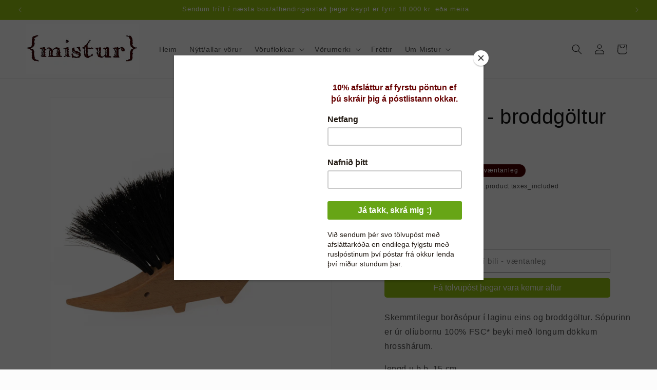

--- FILE ---
content_type: text/html; charset=utf-8
request_url: https://mistur.is/products/bordsopur-broddgoltur-dokkur
body_size: 41404
content:
<!doctype html>
<html class="js" lang="is">
  <head>
    <meta charset="utf-8">
    <meta http-equiv="X-UA-Compatible" content="IE=edge">
    <meta name="viewport" content="width=device-width,initial-scale=1">
    <meta name="theme-color" content="">
    <link rel="canonical" href="https://mistur.is/products/bordsopur-broddgoltur-dokkur"><link rel="icon" type="image/png" href="//mistur.is/cdn/shop/files/mistur_shopifylogo.png?crop=center&height=32&v=1613664303&width=32"><title>
      Borðsópur - broddgöltur dökkur
 &ndash; Mistur</title>

    
      <meta name="description" content="Skemmtilegur borðsópur í laginu eins og broddgöltur. Sópurinn er úr olíubornu 100% FSC* beyki með löngum dökkum hrosshárum. lengd u.þ.b. 15 cm.*FSC stendur fyrir ,,Forest Stewardship Council” sem er vottun á að timbrið sem notað er sé ræktað samkvæmt sjálfbærniviðmiðum og eins vottun á rekjanleika þess.">
    

    

<meta property="og:site_name" content="Mistur">
<meta property="og:url" content="https://mistur.is/products/bordsopur-broddgoltur-dokkur">
<meta property="og:title" content="Borðsópur - broddgöltur dökkur">
<meta property="og:type" content="product">
<meta property="og:description" content="Skemmtilegur borðsópur í laginu eins og broddgöltur. Sópurinn er úr olíubornu 100% FSC* beyki með löngum dökkum hrosshárum. lengd u.þ.b. 15 cm.*FSC stendur fyrir ,,Forest Stewardship Council” sem er vottun á að timbrið sem notað er sé ræktað samkvæmt sjálfbærniviðmiðum og eins vottun á rekjanleika þess."><meta property="og:image" content="http://mistur.is/cdn/shop/products/10_ad44c73a-39b4-419e-a8a5-370f024675ef.png?v=1585148855">
  <meta property="og:image:secure_url" content="https://mistur.is/cdn/shop/products/10_ad44c73a-39b4-419e-a8a5-370f024675ef.png?v=1585148855">
  <meta property="og:image:width" content="910">
  <meta property="og:image:height" content="910"><meta property="og:price:amount" content="2,325">
  <meta property="og:price:currency" content="ISK"><meta name="twitter:card" content="summary_large_image">
<meta name="twitter:title" content="Borðsópur - broddgöltur dökkur">
<meta name="twitter:description" content="Skemmtilegur borðsópur í laginu eins og broddgöltur. Sópurinn er úr olíubornu 100% FSC* beyki með löngum dökkum hrosshárum. lengd u.þ.b. 15 cm.*FSC stendur fyrir ,,Forest Stewardship Council” sem er vottun á að timbrið sem notað er sé ræktað samkvæmt sjálfbærniviðmiðum og eins vottun á rekjanleika þess.">


    <script src="//mistur.is/cdn/shop/t/11/assets/constants.js?v=132983761750457495441760640089" defer="defer"></script>
    <script src="//mistur.is/cdn/shop/t/11/assets/pubsub.js?v=25310214064522200911760640130" defer="defer"></script>
    <script src="//mistur.is/cdn/shop/t/11/assets/global.js?v=7301445359237545521760640092" defer="defer"></script>
    <script src="//mistur.is/cdn/shop/t/11/assets/details-disclosure.js?v=13653116266235556501760640090" defer="defer"></script>
    <script src="//mistur.is/cdn/shop/t/11/assets/details-modal.js?v=25581673532751508451760640091" defer="defer"></script>
    <script src="//mistur.is/cdn/shop/t/11/assets/search-form.js?v=133129549252120666541760640133" defer="defer"></script><script src="//mistur.is/cdn/shop/t/11/assets/animations.js?v=88693664871331136111760640068" defer="defer"></script><script>window.performance && window.performance.mark && window.performance.mark('shopify.content_for_header.start');</script><meta id="shopify-digital-wallet" name="shopify-digital-wallet" content="/22172589/digital_wallets/dialog">
<link rel="alternate" type="application/json+oembed" href="https://mistur.is/products/bordsopur-broddgoltur-dokkur.oembed">
<script async="async" src="/checkouts/internal/preloads.js?locale=is-IS"></script>
<script id="shopify-features" type="application/json">{"accessToken":"8ecb95fe6d950381622352e376cd092b","betas":["rich-media-storefront-analytics"],"domain":"mistur.is","predictiveSearch":true,"shopId":22172589,"locale":"en"}</script>
<script>var Shopify = Shopify || {};
Shopify.shop = "mistur.myshopify.com";
Shopify.locale = "is";
Shopify.currency = {"active":"ISK","rate":"1.0"};
Shopify.country = "IS";
Shopify.theme = {"name":"Updated copy of Updated copy of Dawn","id":181701148983,"schema_name":"Dawn","schema_version":"15.4.0","theme_store_id":887,"role":"main"};
Shopify.theme.handle = "null";
Shopify.theme.style = {"id":null,"handle":null};
Shopify.cdnHost = "mistur.is/cdn";
Shopify.routes = Shopify.routes || {};
Shopify.routes.root = "/";</script>
<script type="module">!function(o){(o.Shopify=o.Shopify||{}).modules=!0}(window);</script>
<script>!function(o){function n(){var o=[];function n(){o.push(Array.prototype.slice.apply(arguments))}return n.q=o,n}var t=o.Shopify=o.Shopify||{};t.loadFeatures=n(),t.autoloadFeatures=n()}(window);</script>
<script id="shop-js-analytics" type="application/json">{"pageType":"product"}</script>
<script defer="defer" async type="module" src="//mistur.is/cdn/shopifycloud/shop-js/modules/v2/client.init-shop-cart-sync_BN7fPSNr.en.esm.js"></script>
<script defer="defer" async type="module" src="//mistur.is/cdn/shopifycloud/shop-js/modules/v2/chunk.common_Cbph3Kss.esm.js"></script>
<script defer="defer" async type="module" src="//mistur.is/cdn/shopifycloud/shop-js/modules/v2/chunk.modal_DKumMAJ1.esm.js"></script>
<script type="module">
  await import("//mistur.is/cdn/shopifycloud/shop-js/modules/v2/client.init-shop-cart-sync_BN7fPSNr.en.esm.js");
await import("//mistur.is/cdn/shopifycloud/shop-js/modules/v2/chunk.common_Cbph3Kss.esm.js");
await import("//mistur.is/cdn/shopifycloud/shop-js/modules/v2/chunk.modal_DKumMAJ1.esm.js");

  window.Shopify.SignInWithShop?.initShopCartSync?.({"fedCMEnabled":true,"windoidEnabled":true});

</script>
<script>(function() {
  var isLoaded = false;
  function asyncLoad() {
    if (isLoaded) return;
    isLoaded = true;
    var urls = ["https:\/\/chimpstatic.com\/mcjs-connected\/js\/users\/378d13a6c9ac8d379a8fb71cb\/b7601bcbd38103c6a555e5efe.js?shop=mistur.myshopify.com","https:\/\/chimpstatic.com\/mcjs-connected\/js\/users\/378d13a6c9ac8d379a8fb71cb\/3d4cdd8368c05b58d409aa9fe.js?shop=mistur.myshopify.com"];
    for (var i = 0; i < urls.length; i++) {
      var s = document.createElement('script');
      s.type = 'text/javascript';
      s.async = true;
      s.src = urls[i];
      var x = document.getElementsByTagName('script')[0];
      x.parentNode.insertBefore(s, x);
    }
  };
  if(window.attachEvent) {
    window.attachEvent('onload', asyncLoad);
  } else {
    window.addEventListener('load', asyncLoad, false);
  }
})();</script>
<script id="__st">var __st={"a":22172589,"offset":0,"reqid":"3515211e-84f5-4c4c-bdeb-f101ec68cc04-1770151339","pageurl":"mistur.is\/products\/bordsopur-broddgoltur-dokkur","u":"92568cfdf100","p":"product","rtyp":"product","rid":4480492994608};</script>
<script>window.ShopifyPaypalV4VisibilityTracking = true;</script>
<script id="captcha-bootstrap">!function(){'use strict';const t='contact',e='account',n='new_comment',o=[[t,t],['blogs',n],['comments',n],[t,'customer']],c=[[e,'customer_login'],[e,'guest_login'],[e,'recover_customer_password'],[e,'create_customer']],r=t=>t.map((([t,e])=>`form[action*='/${t}']:not([data-nocaptcha='true']) input[name='form_type'][value='${e}']`)).join(','),a=t=>()=>t?[...document.querySelectorAll(t)].map((t=>t.form)):[];function s(){const t=[...o],e=r(t);return a(e)}const i='password',u='form_key',d=['recaptcha-v3-token','g-recaptcha-response','h-captcha-response',i],f=()=>{try{return window.sessionStorage}catch{return}},m='__shopify_v',_=t=>t.elements[u];function p(t,e,n=!1){try{const o=window.sessionStorage,c=JSON.parse(o.getItem(e)),{data:r}=function(t){const{data:e,action:n}=t;return t[m]||n?{data:e,action:n}:{data:t,action:n}}(c);for(const[e,n]of Object.entries(r))t.elements[e]&&(t.elements[e].value=n);n&&o.removeItem(e)}catch(o){console.error('form repopulation failed',{error:o})}}const l='form_type',E='cptcha';function T(t){t.dataset[E]=!0}const w=window,h=w.document,L='Shopify',v='ce_forms',y='captcha';let A=!1;((t,e)=>{const n=(g='f06e6c50-85a8-45c8-87d0-21a2b65856fe',I='https://cdn.shopify.com/shopifycloud/storefront-forms-hcaptcha/ce_storefront_forms_captcha_hcaptcha.v1.5.2.iife.js',D={infoText:'Protected by hCaptcha',privacyText:'Privacy',termsText:'Terms'},(t,e,n)=>{const o=w[L][v],c=o.bindForm;if(c)return c(t,g,e,D).then(n);var r;o.q.push([[t,g,e,D],n]),r=I,A||(h.body.append(Object.assign(h.createElement('script'),{id:'captcha-provider',async:!0,src:r})),A=!0)});var g,I,D;w[L]=w[L]||{},w[L][v]=w[L][v]||{},w[L][v].q=[],w[L][y]=w[L][y]||{},w[L][y].protect=function(t,e){n(t,void 0,e),T(t)},Object.freeze(w[L][y]),function(t,e,n,w,h,L){const[v,y,A,g]=function(t,e,n){const i=e?o:[],u=t?c:[],d=[...i,...u],f=r(d),m=r(i),_=r(d.filter((([t,e])=>n.includes(e))));return[a(f),a(m),a(_),s()]}(w,h,L),I=t=>{const e=t.target;return e instanceof HTMLFormElement?e:e&&e.form},D=t=>v().includes(t);t.addEventListener('submit',(t=>{const e=I(t);if(!e)return;const n=D(e)&&!e.dataset.hcaptchaBound&&!e.dataset.recaptchaBound,o=_(e),c=g().includes(e)&&(!o||!o.value);(n||c)&&t.preventDefault(),c&&!n&&(function(t){try{if(!f())return;!function(t){const e=f();if(!e)return;const n=_(t);if(!n)return;const o=n.value;o&&e.removeItem(o)}(t);const e=Array.from(Array(32),(()=>Math.random().toString(36)[2])).join('');!function(t,e){_(t)||t.append(Object.assign(document.createElement('input'),{type:'hidden',name:u})),t.elements[u].value=e}(t,e),function(t,e){const n=f();if(!n)return;const o=[...t.querySelectorAll(`input[type='${i}']`)].map((({name:t})=>t)),c=[...d,...o],r={};for(const[a,s]of new FormData(t).entries())c.includes(a)||(r[a]=s);n.setItem(e,JSON.stringify({[m]:1,action:t.action,data:r}))}(t,e)}catch(e){console.error('failed to persist form',e)}}(e),e.submit())}));const S=(t,e)=>{t&&!t.dataset[E]&&(n(t,e.some((e=>e===t))),T(t))};for(const o of['focusin','change'])t.addEventListener(o,(t=>{const e=I(t);D(e)&&S(e,y())}));const B=e.get('form_key'),M=e.get(l),P=B&&M;t.addEventListener('DOMContentLoaded',(()=>{const t=y();if(P)for(const e of t)e.elements[l].value===M&&p(e,B);[...new Set([...A(),...v().filter((t=>'true'===t.dataset.shopifyCaptcha))])].forEach((e=>S(e,t)))}))}(h,new URLSearchParams(w.location.search),n,t,e,['guest_login'])})(!0,!0)}();</script>
<script integrity="sha256-4kQ18oKyAcykRKYeNunJcIwy7WH5gtpwJnB7kiuLZ1E=" data-source-attribution="shopify.loadfeatures" defer="defer" src="//mistur.is/cdn/shopifycloud/storefront/assets/storefront/load_feature-a0a9edcb.js" crossorigin="anonymous"></script>
<script data-source-attribution="shopify.dynamic_checkout.dynamic.init">var Shopify=Shopify||{};Shopify.PaymentButton=Shopify.PaymentButton||{isStorefrontPortableWallets:!0,init:function(){window.Shopify.PaymentButton.init=function(){};var t=document.createElement("script");t.src="https://mistur.is/cdn/shopifycloud/portable-wallets/latest/portable-wallets.en.js",t.type="module",document.head.appendChild(t)}};
</script>
<script data-source-attribution="shopify.dynamic_checkout.buyer_consent">
  function portableWalletsHideBuyerConsent(e){var t=document.getElementById("shopify-buyer-consent"),n=document.getElementById("shopify-subscription-policy-button");t&&n&&(t.classList.add("hidden"),t.setAttribute("aria-hidden","true"),n.removeEventListener("click",e))}function portableWalletsShowBuyerConsent(e){var t=document.getElementById("shopify-buyer-consent"),n=document.getElementById("shopify-subscription-policy-button");t&&n&&(t.classList.remove("hidden"),t.removeAttribute("aria-hidden"),n.addEventListener("click",e))}window.Shopify?.PaymentButton&&(window.Shopify.PaymentButton.hideBuyerConsent=portableWalletsHideBuyerConsent,window.Shopify.PaymentButton.showBuyerConsent=portableWalletsShowBuyerConsent);
</script>
<script>
  function portableWalletsCleanup(e){e&&e.src&&console.error("Failed to load portable wallets script "+e.src);var t=document.querySelectorAll("shopify-accelerated-checkout .shopify-payment-button__skeleton, shopify-accelerated-checkout-cart .wallet-cart-button__skeleton"),e=document.getElementById("shopify-buyer-consent");for(let e=0;e<t.length;e++)t[e].remove();e&&e.remove()}function portableWalletsNotLoadedAsModule(e){e instanceof ErrorEvent&&"string"==typeof e.message&&e.message.includes("import.meta")&&"string"==typeof e.filename&&e.filename.includes("portable-wallets")&&(window.removeEventListener("error",portableWalletsNotLoadedAsModule),window.Shopify.PaymentButton.failedToLoad=e,"loading"===document.readyState?document.addEventListener("DOMContentLoaded",window.Shopify.PaymentButton.init):window.Shopify.PaymentButton.init())}window.addEventListener("error",portableWalletsNotLoadedAsModule);
</script>

<script type="module" src="https://mistur.is/cdn/shopifycloud/portable-wallets/latest/portable-wallets.en.js" onError="portableWalletsCleanup(this)" crossorigin="anonymous"></script>
<script nomodule>
  document.addEventListener("DOMContentLoaded", portableWalletsCleanup);
</script>

<link id="shopify-accelerated-checkout-styles" rel="stylesheet" media="screen" href="https://mistur.is/cdn/shopifycloud/portable-wallets/latest/accelerated-checkout-backwards-compat.css" crossorigin="anonymous">
<style id="shopify-accelerated-checkout-cart">
        #shopify-buyer-consent {
  margin-top: 1em;
  display: inline-block;
  width: 100%;
}

#shopify-buyer-consent.hidden {
  display: none;
}

#shopify-subscription-policy-button {
  background: none;
  border: none;
  padding: 0;
  text-decoration: underline;
  font-size: inherit;
  cursor: pointer;
}

#shopify-subscription-policy-button::before {
  box-shadow: none;
}

      </style>
<script id="sections-script" data-sections="header" defer="defer" src="//mistur.is/cdn/shop/t/11/compiled_assets/scripts.js?v=2407"></script>
<script>window.performance && window.performance.mark && window.performance.mark('shopify.content_for_header.end');</script>


    <style data-shopify>
      
      
      
      
      

      
        :root,
        .color-scheme-1 {
          --color-background: 252,252,252;
        
          --gradient-background: #fcfcfc;
        

        

        --color-foreground: 18,18,18;
        --color-background-contrast: 188,188,188;
        --color-shadow: 18,18,18;
        --color-button: 149,193,17;
        --color-button-text: 255,255,255;
        --color-secondary-button: 252,252,252;
        --color-secondary-button-text: 18,18,18;
        --color-link: 18,18,18;
        --color-badge-foreground: 18,18,18;
        --color-badge-background: 252,252,252;
        --color-badge-border: 18,18,18;
        --payment-terms-background-color: rgb(252 252 252);
      }
      
        
        .color-scheme-2 {
          --color-background: 149,193,17;
        
          --gradient-background: #95c111;
        

        

        --color-foreground: 255,255,255;
        --color-background-contrast: 59,76,7;
        --color-shadow: 18,18,18;
        --color-button: 18,18,18;
        --color-button-text: 243,243,243;
        --color-secondary-button: 149,193,17;
        --color-secondary-button-text: 18,18,18;
        --color-link: 18,18,18;
        --color-badge-foreground: 255,255,255;
        --color-badge-background: 149,193,17;
        --color-badge-border: 255,255,255;
        --payment-terms-background-color: rgb(149 193 17);
      }
      
        
        .color-scheme-3 {
          --color-background: 68,0,0;
        
          --gradient-background: #440000;
        

        

        --color-foreground: 255,255,255;
        --color-background-contrast: 255,68,68;
        --color-shadow: 18,18,18;
        --color-button: 255,255,255;
        --color-button-text: 0,0,0;
        --color-secondary-button: 68,0,0;
        --color-secondary-button-text: 255,255,255;
        --color-link: 255,255,255;
        --color-badge-foreground: 255,255,255;
        --color-badge-background: 68,0,0;
        --color-badge-border: 255,255,255;
        --payment-terms-background-color: rgb(68 0 0);
      }
      
        
        .color-scheme-4 {
          --color-background: 68,0,0;
        
          --gradient-background: #440000;
        

        

        --color-foreground: 255,255,255;
        --color-background-contrast: 255,68,68;
        --color-shadow: 18,18,18;
        --color-button: 255,255,255;
        --color-button-text: 18,18,18;
        --color-secondary-button: 68,0,0;
        --color-secondary-button-text: 255,255,255;
        --color-link: 255,255,255;
        --color-badge-foreground: 255,255,255;
        --color-badge-background: 68,0,0;
        --color-badge-border: 255,255,255;
        --payment-terms-background-color: rgb(68 0 0);
      }
      
        
        .color-scheme-5 {
          --color-background: 228,231,166;
        
          --gradient-background: #e4e7a6;
        

        

        --color-foreground: 68,0,0;
        --color-background-contrast: 198,204,66;
        --color-shadow: 18,18,18;
        --color-button: 255,255,255;
        --color-button-text: 51,79,180;
        --color-secondary-button: 228,231,166;
        --color-secondary-button-text: 255,255,255;
        --color-link: 255,255,255;
        --color-badge-foreground: 68,0,0;
        --color-badge-background: 228,231,166;
        --color-badge-border: 68,0,0;
        --payment-terms-background-color: rgb(228 231 166);
      }
      

      body, .color-scheme-1, .color-scheme-2, .color-scheme-3, .color-scheme-4, .color-scheme-5 {
        color: rgba(var(--color-foreground), 0.75);
        background-color: rgb(var(--color-background));
      }

      :root {
        --font-body-family: Helvetica, Arial, sans-serif;
        --font-body-style: normal;
        --font-body-weight: 400;
        --font-body-weight-bold: 700;

        --font-heading-family: Helvetica, Arial, sans-serif;
        --font-heading-style: normal;
        --font-heading-weight: 400;

        --font-body-scale: 1.0;
        --font-heading-scale: 1.0;

        --media-padding: px;
        --media-border-opacity: 0.05;
        --media-border-width: 1px;
        --media-radius: 0px;
        --media-shadow-opacity: 0.0;
        --media-shadow-horizontal-offset: 0px;
        --media-shadow-vertical-offset: 4px;
        --media-shadow-blur-radius: 5px;
        --media-shadow-visible: 0;

        --page-width: 140rem;
        --page-width-margin: 0rem;

        --product-card-image-padding: 0.0rem;
        --product-card-corner-radius: 0.0rem;
        --product-card-text-alignment: left;
        --product-card-border-width: 0.0rem;
        --product-card-border-opacity: 0.1;
        --product-card-shadow-opacity: 0.0;
        --product-card-shadow-visible: 0;
        --product-card-shadow-horizontal-offset: 0.0rem;
        --product-card-shadow-vertical-offset: 0.4rem;
        --product-card-shadow-blur-radius: 0.5rem;

        --collection-card-image-padding: 0.0rem;
        --collection-card-corner-radius: 0.0rem;
        --collection-card-text-alignment: left;
        --collection-card-border-width: 0.0rem;
        --collection-card-border-opacity: 0.1;
        --collection-card-shadow-opacity: 0.0;
        --collection-card-shadow-visible: 0;
        --collection-card-shadow-horizontal-offset: 0.0rem;
        --collection-card-shadow-vertical-offset: 0.4rem;
        --collection-card-shadow-blur-radius: 0.5rem;

        --blog-card-image-padding: 0.0rem;
        --blog-card-corner-radius: 0.0rem;
        --blog-card-text-alignment: left;
        --blog-card-border-width: 0.0rem;
        --blog-card-border-opacity: 0.1;
        --blog-card-shadow-opacity: 0.0;
        --blog-card-shadow-visible: 0;
        --blog-card-shadow-horizontal-offset: 0.0rem;
        --blog-card-shadow-vertical-offset: 0.4rem;
        --blog-card-shadow-blur-radius: 0.5rem;

        --badge-corner-radius: 4.0rem;

        --popup-border-width: 1px;
        --popup-border-opacity: 0.1;
        --popup-corner-radius: 0px;
        --popup-shadow-opacity: 0.05;
        --popup-shadow-horizontal-offset: 0px;
        --popup-shadow-vertical-offset: 4px;
        --popup-shadow-blur-radius: 5px;

        --drawer-border-width: 1px;
        --drawer-border-opacity: 0.1;
        --drawer-shadow-opacity: 0.0;
        --drawer-shadow-horizontal-offset: 0px;
        --drawer-shadow-vertical-offset: 4px;
        --drawer-shadow-blur-radius: 5px;

        --spacing-sections-desktop: 0px;
        --spacing-sections-mobile: 0px;

        --grid-desktop-vertical-spacing: 8px;
        --grid-desktop-horizontal-spacing: 12px;
        --grid-mobile-vertical-spacing: 4px;
        --grid-mobile-horizontal-spacing: 6px;

        --text-boxes-border-opacity: 0.1;
        --text-boxes-border-width: 0px;
        --text-boxes-radius: 0px;
        --text-boxes-shadow-opacity: 0.0;
        --text-boxes-shadow-visible: 0;
        --text-boxes-shadow-horizontal-offset: 0px;
        --text-boxes-shadow-vertical-offset: 4px;
        --text-boxes-shadow-blur-radius: 5px;

        --buttons-radius: 0px;
        --buttons-radius-outset: 0px;
        --buttons-border-width: 1px;
        --buttons-border-opacity: 1.0;
        --buttons-shadow-opacity: 0.0;
        --buttons-shadow-visible: 0;
        --buttons-shadow-horizontal-offset: 0px;
        --buttons-shadow-vertical-offset: 4px;
        --buttons-shadow-blur-radius: 5px;
        --buttons-border-offset: 0px;

        --inputs-radius: 0px;
        --inputs-border-width: 1px;
        --inputs-border-opacity: 0.55;
        --inputs-shadow-opacity: 0.0;
        --inputs-shadow-horizontal-offset: 0px;
        --inputs-margin-offset: 0px;
        --inputs-shadow-vertical-offset: 0px;
        --inputs-shadow-blur-radius: 5px;
        --inputs-radius-outset: 0px;

        --variant-pills-radius: 40px;
        --variant-pills-border-width: 1px;
        --variant-pills-border-opacity: 0.55;
        --variant-pills-shadow-opacity: 0.0;
        --variant-pills-shadow-horizontal-offset: 0px;
        --variant-pills-shadow-vertical-offset: 4px;
        --variant-pills-shadow-blur-radius: 5px;
      }

      *,
      *::before,
      *::after {
        box-sizing: inherit;
      }

      html {
        box-sizing: border-box;
        font-size: calc(var(--font-body-scale) * 62.5%);
        height: 100%;
      }

      body {
        display: grid;
        grid-template-rows: auto auto 1fr auto;
        grid-template-columns: 100%;
        min-height: 100%;
        margin: 0;
        font-size: 1.5rem;
        letter-spacing: 0.06rem;
        line-height: calc(1 + 0.8 / var(--font-body-scale));
        font-family: var(--font-body-family);
        font-style: var(--font-body-style);
        font-weight: var(--font-body-weight);
      }

      @media screen and (min-width: 750px) {
        body {
          font-size: 1.6rem;
        }
      }
    </style>

    <link href="//mistur.is/cdn/shop/t/11/assets/base.css?v=159841507637079171801760640068" rel="stylesheet" type="text/css" media="all" />
    <link rel="stylesheet" href="//mistur.is/cdn/shop/t/11/assets/component-cart-items.css?v=13033300910818915211760640072" media="print" onload="this.media='all'"><link href="//mistur.is/cdn/shop/t/11/assets/component-cart-drawer.css?v=39223250576183958541760640072" rel="stylesheet" type="text/css" media="all" />
      <link href="//mistur.is/cdn/shop/t/11/assets/component-cart.css?v=164708765130180853531760640073" rel="stylesheet" type="text/css" media="all" />
      <link href="//mistur.is/cdn/shop/t/11/assets/component-totals.css?v=15906652033866631521760640088" rel="stylesheet" type="text/css" media="all" />
      <link href="//mistur.is/cdn/shop/t/11/assets/component-price.css?v=47596247576480123001760640084" rel="stylesheet" type="text/css" media="all" />
      <link href="//mistur.is/cdn/shop/t/11/assets/component-discounts.css?v=152760482443307489271760640075" rel="stylesheet" type="text/css" media="all" />
<link
        rel="stylesheet"
        href="//mistur.is/cdn/shop/t/11/assets/component-predictive-search.css?v=118923337488134913561760640084"
        media="print"
        onload="this.media='all'"
      ><script>
      if (Shopify.designMode) {
        document.documentElement.classList.add('shopify-design-mode');
      }
    </script>
  <!-- BEGIN app block: shopify://apps/instafeed/blocks/head-block/c447db20-095d-4a10-9725-b5977662c9d5 --><link rel="preconnect" href="https://cdn.nfcube.com/">
<link rel="preconnect" href="https://scontent.cdninstagram.com/">


  <script>
    document.addEventListener('DOMContentLoaded', function () {
      let instafeedScript = document.createElement('script');

      
        instafeedScript.src = 'https://storage.nfcube.com/instafeed-fede29416c03487f8fec4db84ef8995f.js';
      

      document.body.appendChild(instafeedScript);
    });
  </script>





<!-- END app block --><!-- BEGIN app block: shopify://apps/sales-discounts/blocks/sale-labels/29205fb1-2e68-4d81-a905-d828a51c8413 --><style>#Product-Slider>div+div .hc-sale-tag,.Product__Gallery--stack .Product__SlideItem+.Product__SlideItem .hc-sale-tag,.\#product-card-badge.\@type\:sale,.badge--on-sale,.badge--onsale,.badge.color-sale,.badge.onsale,.flag.sale,.grid-product__on-sale,.grid-product__tag--sale,.hc-sale-tag+.ProductItem__Wrapper .ProductItem__Label,.hc-sale-tag+.badge__container,.hc-sale-tag+.card__inner .badge,.hc-sale-tag+.card__inner+.card__content .card__badge,.hc-sale-tag+link+.card-wrapper .card__badge,.hc-sale-tag+.card__wrapper .card__badge,.hc-sale-tag+.image-wrapper .product-item__badge,.hc-sale-tag+.product--labels,.hc-sale-tag+.product-item__image-wrapper .product-item__label-list,.hc-sale-tag+a .label,.hc-sale-tag+img+.product-item__meta+.product-item__badge,.label .overlay-sale,.lbl.on-sale,.media-column+.media-column .hc-sale-tag,.price__badge-sale,.product-badge--sale,.product-badge__sale,.product-card__label--sale,.product-item__badge--sale,.product-label--on-sale,.product-label--sale,.product-label.sale,.product__badge--sale,.product__badge__item--sale,.product__media-icon,.productitem__badge--sale,.sale-badge,.sale-box,.sale-item.icn,.sale-sticker,.sale_banner,.theme-img+.theme-img .hc-sale-tag,.hc-sale-tag+a+.badge,.hc-sale-tag+div .badge{display:none!important}.facets__display{z-index:3!important}.indiv-product .hc-sale-tag,.product-item--with-hover-swatches .hc-sale-tag,.product-recommendations .hc-sale-tag{z-index:3}#Product-Slider .hc-sale-tag{z-index:6}.product-holder .hc-sale-tag{z-index:9}.apply-gallery-animation .hc-product-page{z-index:10}.product-card.relative.flex.flex-col .hc-sale-tag{z-index:21}@media only screen and (min-width:750px){.product-gallery-item+.product-gallery-item .hc-sale-tag,.product__slide+.product__slide .hc-sale-tag,.yv-product-slider-item+.yv-product-slider-item .hc-sale-tag{display:none!important}}@media (min-width:960px){.product__media-item+.product__media-item .hc-sale-tag,.splide__slide+.splide__slide .hc-sale-tag{display:none!important}}
</style>
<script>
  let hcSaleLabelSettings = {
    domain: "mistur.myshopify.com",
    variants: [{"id":31795379077168,"title":"Default Title","option1":"Default Title","option2":null,"option3":null,"sku":"KB-02422250000","requires_shipping":true,"taxable":true,"featured_image":null,"available":false,"name":"Borðsópur - broddgöltur dökkur","public_title":null,"options":["Default Title"],"price":232500,"weight":0,"compare_at_price":null,"inventory_quantity":0,"inventory_management":"shopify","inventory_policy":"deny","barcode":"4004864017187","requires_selling_plan":false,"selling_plan_allocations":[]}],
    selectedVariant: {"id":31795379077168,"title":"Default Title","option1":"Default Title","option2":null,"option3":null,"sku":"KB-02422250000","requires_shipping":true,"taxable":true,"featured_image":null,"available":false,"name":"Borðsópur - broddgöltur dökkur","public_title":null,"options":["Default Title"],"price":232500,"weight":0,"compare_at_price":null,"inventory_quantity":0,"inventory_management":"shopify","inventory_policy":"deny","barcode":"4004864017187","requires_selling_plan":false,"selling_plan_allocations":[]},
    productPageImages: ["\/\/mistur.is\/cdn\/shop\/products\/10_ad44c73a-39b4-419e-a8a5-370f024675ef.png?v=1585148855"],
    
  }
</script>
<style>.hc-sale-tag{top:0;left:0;width:80px;height:80px;overflow:hidden;position:absolute!important;z-index:2}.hc-sale-tag span{right:10px;top:4px;transform:rotate(-45deg);position:absolute;display:block;width:100px;padding:4px 0;background-color:#fb485e;box-shadow:0 5px 10px rgba(0,0,0,.1);color:#fff;font-size:14px;font-weight:700;text-align:center}.hc-sale-tag span{background:#95c11f!important;color:#ffffff!important;}.hc-sale-tag span:before{content:"-"}</style><script>document.addEventListener("DOMContentLoaded",function(){"undefined"!=typeof hcVariants&&function(e){function t(e,t,a){return function(){if(a)return t.apply(this,arguments),e.apply(this,arguments);var n=e.apply(this,arguments);return t.apply(this,arguments),n}}var a=null;function n(){var t=window.location.search.replace(/.*variant=(\d+).*/,"$1");t&&t!=a&&(a=t,e(t))}window.history.pushState=t(history.pushState,n),window.history.replaceState=t(history.replaceState,n),window.addEventListener("popstate",n)}(function(e){let t=null;for(var a=0;a<hcVariants.length;a++)if(hcVariants[a].id==e){t=hcVariants[a];var n=document.querySelectorAll(".hc-product-page.hc-sale-tag");if(t.compare_at_price&&t.compare_at_price>t.price){var r=100*(t.compare_at_price-t.price)/t.compare_at_price;if(null!=r)for(a=0;a<n.length;a++)n[a].childNodes[0].textContent=r.toFixed(0)+"%",n[a].style.display="block";else for(a=0;a<n.length;a++)n[a].style.display="none"}else for(a=0;a<n.length;a++)n[a].style.display="none";break}})});</script> 


<!-- END app block --><!-- BEGIN app block: shopify://apps/rez-notify-me/blocks/rez/0da60196-81b6-4270-afac-c9294e1641ba --><script id='rez-config-data'>
    if (typeof REZ_DATA == 'undefined') {
      
        var storeData = {"id":1565,"domain":"mistur.myshopify.com","storefront_token":null,"is_installed":1,"plan_id":0,"plan_code":"free","watermark":false,"createdAt":"2025-12-09T20:13:22.151Z","updatedAt":"2025-12-10T17:26:01.000Z","country":"Iceland","store_name":"Mistur","money_format":"{{amount_no_decimals}} kr","uninstall_app":null};
      

      
        var btnConfig = {"id":1389,"button_text":"Fá tölvupóst þegar vara kemur aftur","border_radius":"5","text_color":"#FFFFFF","bg_color":"#95C111","product_type":"0","selected_product_ids":"","show_on_collection":false,"show_on_search":false,"createdAt":"2025-12-09T20:13:34.939Z","updatedAt":"2025-12-09T20:55:30.000Z"};
      

      
        var formConfig = {"id":1389,"header":"Já takk, láta mig vita","description":"þegar þessi vara verður komin aftur á lager","email_placeholder":"Skrá netfang","email_error":"Vinsamlegast skráðu rétt netfang","term_message":"Netfangið þitt fer ekkert frá okkur","btn_text":"Fá tölvupóst þegar vara kemur aftur á lager","btn_border_radius":"5","text_color":"#FFFFFF","bg_color":"#95C111","cf_header":"Takk fyrir :) ","cf_description":"Við látum þig vita þegar þessi vara verður komin aftur á lager.","createdAt":"2025-12-09T20:13:34.960Z","updatedAt":"2025-12-10T17:40:30.000Z"};
      

        var preorderCampaignConfig = [];
      

      window.REZ_DATA = {
        shop_domain: "",
        url: "https://mistur.is",
        secure_url: "https://mistur.is",
        money_format: "{{amount_no_decimals}} kr",
        current_product: {"id":4480492994608,"title":"Borðsópur - broddgöltur dökkur","handle":"bordsopur-broddgoltur-dokkur","description":"\u003cp\u003eSkemmtilegur borðsópur í laginu eins og broddgöltur. Sópurinn er úr olíubornu 100% FSC* beyki með löngum dökkum hrosshárum. \u003cbr\u003e\u003c\/p\u003e\n\u003cp\u003elengd u.þ.b. 15 cm.\u003cbr\u003e\u003cbr\u003e*FSC stendur fyrir ,,Forest Stewardship Council” sem er vottun á að timbrið sem notað er sé ræktað samkvæmt sjálfbærniviðmiðum og eins vottun á rekjanleika þess.\u003cbr\u003e\u003c\/p\u003e","published_at":"2020-03-25T15:06:48Z","created_at":"2020-03-25T15:06:48Z","vendor":"Keller burstar","type":"Bursti","tags":["Bursti","Eldhús","Endurvinnanlegt","Heimilið","Húðumhirða","Keller","niðurbrjótanlegt","tré","umhverfisvænt"],"price":232500,"price_min":232500,"price_max":232500,"available":false,"price_varies":false,"compare_at_price":null,"compare_at_price_min":0,"compare_at_price_max":0,"compare_at_price_varies":false,"variants":[{"id":31795379077168,"title":"Default Title","option1":"Default Title","option2":null,"option3":null,"sku":"KB-02422250000","requires_shipping":true,"taxable":true,"featured_image":null,"available":false,"name":"Borðsópur - broddgöltur dökkur","public_title":null,"options":["Default Title"],"price":232500,"weight":0,"compare_at_price":null,"inventory_quantity":0,"inventory_management":"shopify","inventory_policy":"deny","barcode":"4004864017187","requires_selling_plan":false,"selling_plan_allocations":[]}],"images":["\/\/mistur.is\/cdn\/shop\/products\/10_ad44c73a-39b4-419e-a8a5-370f024675ef.png?v=1585148855"],"featured_image":"\/\/mistur.is\/cdn\/shop\/products\/10_ad44c73a-39b4-419e-a8a5-370f024675ef.png?v=1585148855","options":["Title"],"media":[{"alt":null,"id":6662040715312,"position":1,"preview_image":{"aspect_ratio":1.0,"height":910,"width":910,"src":"\/\/mistur.is\/cdn\/shop\/products\/10_ad44c73a-39b4-419e-a8a5-370f024675ef.png?v=1585148855"},"aspect_ratio":1.0,"height":910,"media_type":"image","src":"\/\/mistur.is\/cdn\/shop\/products\/10_ad44c73a-39b4-419e-a8a5-370f024675ef.png?v=1585148855","width":910}],"requires_selling_plan":false,"selling_plan_groups":[],"content":"\u003cp\u003eSkemmtilegur borðsópur í laginu eins og broddgöltur. Sópurinn er úr olíubornu 100% FSC* beyki með löngum dökkum hrosshárum. \u003cbr\u003e\u003c\/p\u003e\n\u003cp\u003elengd u.þ.b. 15 cm.\u003cbr\u003e\u003cbr\u003e*FSC stendur fyrir ,,Forest Stewardship Council” sem er vottun á að timbrið sem notað er sé ræktað samkvæmt sjálfbærniviðmiðum og eins vottun á rekjanleika þess.\u003cbr\u003e\u003c\/p\u003e"},
        first_load_selected_variant: {"id":31795379077168,"title":"Default Title","option1":"Default Title","option2":null,"option3":null,"sku":"KB-02422250000","requires_shipping":true,"taxable":true,"featured_image":null,"available":false,"name":"Borðsópur - broddgöltur dökkur","public_title":null,"options":["Default Title"],"price":232500,"weight":0,"compare_at_price":null,"inventory_quantity":0,"inventory_management":"shopify","inventory_policy":"deny","barcode":"4004864017187","requires_selling_plan":false,"selling_plan_allocations":[]},
        inventoryQuantityByVariantId: {
          
            "31795379077168": 0

        },
        current_customer: {
          id: null,
          tags: null
        },
        current_collection: null,
        current_collections: [
          
          458394534199,
          
          265246638128,
          
          32081707056,
          
          397880901,
          
          84339621936,
          
          136901558320
          
        ],
        current_cart: {"note":null,"attributes":{},"original_total_price":0,"total_price":0,"total_discount":0,"total_weight":0.0,"item_count":0,"items":[],"requires_shipping":false,"currency":"ISK","items_subtotal_price":0,"cart_level_discount_applications":[],"checkout_charge_amount":0},
        current_cart_type: "drawer",
        storeData: storeData,
        btnConfig: btnConfig,
        formConfig: formConfig,
        // Preorder configurations
        preorder: {
          campaigns: preorderCampaignConfig, // Now an array of campaigns
        }
      }   // Get the active campaign for current context
    }
</script>
<script class="rez-stock-status" type='application/json'>
  {"Title": {
          "selected": "Default Title",
          "option_values": {"Default Title": {
                  "id": 1088709067063,
                  "out_of_stock": true,
                  "is_show": true,
                  "selected": true
                }}
        }}
</script>

<script id='init_script' defer src='https://cdn.shopify.com/extensions/019c2310-83ba-7fe6-a72b-ad69b8b42c91/rez-tae-156/assets/rez-bis.js'></script>
<script id='init_script' defer src='https://cdn.shopify.com/extensions/019c2310-83ba-7fe6-a72b-ad69b8b42c91/rez-tae-156/assets/rez-preorder.js'></script>
<link rel="stylesheet" href="https://cdn.shopify.com/extensions/019c2310-83ba-7fe6-a72b-ad69b8b42c91/rez-tae-156/assets/rez-form.css" media="print" onload="this.media='all'">
<noscript><link rel="stylesheet" href="https://cdn.shopify.com/extensions/019c2310-83ba-7fe6-a72b-ad69b8b42c91/rez-tae-156/assets/rez-form.css"></noscript>
<link rel="stylesheet" href="https://cdn.shopify.com/extensions/019c2310-83ba-7fe6-a72b-ad69b8b42c91/rez-tae-156/assets/rez-preorder.css" media="print" onload="this.media='all'">
<noscript><link rel="stylesheet" href="https://cdn.shopify.com/extensions/019c2310-83ba-7fe6-a72b-ad69b8b42c91/rez-tae-156/assets/rez-preorder.css"></noscript>


  
<script>
function rezSupportRemoveMarginBtn(){ 
 return true
}
</script>


<!-- END app block --><script src="https://cdn.shopify.com/extensions/019bbca0-fcf5-7f6c-8590-d768dd0bcdd7/sdm-extensions-56/assets/hc-sale-labels.min.js" type="text/javascript" defer="defer"></script>
<script src="https://cdn.shopify.com/extensions/019bbca0-fcf5-7f6c-8590-d768dd0bcdd7/sdm-extensions-56/assets/hc-original-price.min.js" type="text/javascript" defer="defer"></script>
<script src="https://cdn.shopify.com/extensions/019bb1eb-3017-7eaa-b546-f7de9ed1564f/my-app-527/assets/productReview.js" type="text/javascript" defer="defer"></script>
<link href="https://cdn.shopify.com/extensions/019bb1eb-3017-7eaa-b546-f7de9ed1564f/my-app-527/assets/frontend.css" rel="stylesheet" type="text/css" media="all">
<link href="https://monorail-edge.shopifysvc.com" rel="dns-prefetch">
<script>(function(){if ("sendBeacon" in navigator && "performance" in window) {try {var session_token_from_headers = performance.getEntriesByType('navigation')[0].serverTiming.find(x => x.name == '_s').description;} catch {var session_token_from_headers = undefined;}var session_cookie_matches = document.cookie.match(/_shopify_s=([^;]*)/);var session_token_from_cookie = session_cookie_matches && session_cookie_matches.length === 2 ? session_cookie_matches[1] : "";var session_token = session_token_from_headers || session_token_from_cookie || "";function handle_abandonment_event(e) {var entries = performance.getEntries().filter(function(entry) {return /monorail-edge.shopifysvc.com/.test(entry.name);});if (!window.abandonment_tracked && entries.length === 0) {window.abandonment_tracked = true;var currentMs = Date.now();var navigation_start = performance.timing.navigationStart;var payload = {shop_id: 22172589,url: window.location.href,navigation_start,duration: currentMs - navigation_start,session_token,page_type: "product"};window.navigator.sendBeacon("https://monorail-edge.shopifysvc.com/v1/produce", JSON.stringify({schema_id: "online_store_buyer_site_abandonment/1.1",payload: payload,metadata: {event_created_at_ms: currentMs,event_sent_at_ms: currentMs}}));}}window.addEventListener('pagehide', handle_abandonment_event);}}());</script>
<script id="web-pixels-manager-setup">(function e(e,d,r,n,o){if(void 0===o&&(o={}),!Boolean(null===(a=null===(i=window.Shopify)||void 0===i?void 0:i.analytics)||void 0===a?void 0:a.replayQueue)){var i,a;window.Shopify=window.Shopify||{};var t=window.Shopify;t.analytics=t.analytics||{};var s=t.analytics;s.replayQueue=[],s.publish=function(e,d,r){return s.replayQueue.push([e,d,r]),!0};try{self.performance.mark("wpm:start")}catch(e){}var l=function(){var e={modern:/Edge?\/(1{2}[4-9]|1[2-9]\d|[2-9]\d{2}|\d{4,})\.\d+(\.\d+|)|Firefox\/(1{2}[4-9]|1[2-9]\d|[2-9]\d{2}|\d{4,})\.\d+(\.\d+|)|Chrom(ium|e)\/(9{2}|\d{3,})\.\d+(\.\d+|)|(Maci|X1{2}).+ Version\/(15\.\d+|(1[6-9]|[2-9]\d|\d{3,})\.\d+)([,.]\d+|)( \(\w+\)|)( Mobile\/\w+|) Safari\/|Chrome.+OPR\/(9{2}|\d{3,})\.\d+\.\d+|(CPU[ +]OS|iPhone[ +]OS|CPU[ +]iPhone|CPU IPhone OS|CPU iPad OS)[ +]+(15[._]\d+|(1[6-9]|[2-9]\d|\d{3,})[._]\d+)([._]\d+|)|Android:?[ /-](13[3-9]|1[4-9]\d|[2-9]\d{2}|\d{4,})(\.\d+|)(\.\d+|)|Android.+Firefox\/(13[5-9]|1[4-9]\d|[2-9]\d{2}|\d{4,})\.\d+(\.\d+|)|Android.+Chrom(ium|e)\/(13[3-9]|1[4-9]\d|[2-9]\d{2}|\d{4,})\.\d+(\.\d+|)|SamsungBrowser\/([2-9]\d|\d{3,})\.\d+/,legacy:/Edge?\/(1[6-9]|[2-9]\d|\d{3,})\.\d+(\.\d+|)|Firefox\/(5[4-9]|[6-9]\d|\d{3,})\.\d+(\.\d+|)|Chrom(ium|e)\/(5[1-9]|[6-9]\d|\d{3,})\.\d+(\.\d+|)([\d.]+$|.*Safari\/(?![\d.]+ Edge\/[\d.]+$))|(Maci|X1{2}).+ Version\/(10\.\d+|(1[1-9]|[2-9]\d|\d{3,})\.\d+)([,.]\d+|)( \(\w+\)|)( Mobile\/\w+|) Safari\/|Chrome.+OPR\/(3[89]|[4-9]\d|\d{3,})\.\d+\.\d+|(CPU[ +]OS|iPhone[ +]OS|CPU[ +]iPhone|CPU IPhone OS|CPU iPad OS)[ +]+(10[._]\d+|(1[1-9]|[2-9]\d|\d{3,})[._]\d+)([._]\d+|)|Android:?[ /-](13[3-9]|1[4-9]\d|[2-9]\d{2}|\d{4,})(\.\d+|)(\.\d+|)|Mobile Safari.+OPR\/([89]\d|\d{3,})\.\d+\.\d+|Android.+Firefox\/(13[5-9]|1[4-9]\d|[2-9]\d{2}|\d{4,})\.\d+(\.\d+|)|Android.+Chrom(ium|e)\/(13[3-9]|1[4-9]\d|[2-9]\d{2}|\d{4,})\.\d+(\.\d+|)|Android.+(UC? ?Browser|UCWEB|U3)[ /]?(15\.([5-9]|\d{2,})|(1[6-9]|[2-9]\d|\d{3,})\.\d+)\.\d+|SamsungBrowser\/(5\.\d+|([6-9]|\d{2,})\.\d+)|Android.+MQ{2}Browser\/(14(\.(9|\d{2,})|)|(1[5-9]|[2-9]\d|\d{3,})(\.\d+|))(\.\d+|)|K[Aa][Ii]OS\/(3\.\d+|([4-9]|\d{2,})\.\d+)(\.\d+|)/},d=e.modern,r=e.legacy,n=navigator.userAgent;return n.match(d)?"modern":n.match(r)?"legacy":"unknown"}(),u="modern"===l?"modern":"legacy",c=(null!=n?n:{modern:"",legacy:""})[u],f=function(e){return[e.baseUrl,"/wpm","/b",e.hashVersion,"modern"===e.buildTarget?"m":"l",".js"].join("")}({baseUrl:d,hashVersion:r,buildTarget:u}),m=function(e){var d=e.version,r=e.bundleTarget,n=e.surface,o=e.pageUrl,i=e.monorailEndpoint;return{emit:function(e){var a=e.status,t=e.errorMsg,s=(new Date).getTime(),l=JSON.stringify({metadata:{event_sent_at_ms:s},events:[{schema_id:"web_pixels_manager_load/3.1",payload:{version:d,bundle_target:r,page_url:o,status:a,surface:n,error_msg:t},metadata:{event_created_at_ms:s}}]});if(!i)return console&&console.warn&&console.warn("[Web Pixels Manager] No Monorail endpoint provided, skipping logging."),!1;try{return self.navigator.sendBeacon.bind(self.navigator)(i,l)}catch(e){}var u=new XMLHttpRequest;try{return u.open("POST",i,!0),u.setRequestHeader("Content-Type","text/plain"),u.send(l),!0}catch(e){return console&&console.warn&&console.warn("[Web Pixels Manager] Got an unhandled error while logging to Monorail."),!1}}}}({version:r,bundleTarget:l,surface:e.surface,pageUrl:self.location.href,monorailEndpoint:e.monorailEndpoint});try{o.browserTarget=l,function(e){var d=e.src,r=e.async,n=void 0===r||r,o=e.onload,i=e.onerror,a=e.sri,t=e.scriptDataAttributes,s=void 0===t?{}:t,l=document.createElement("script"),u=document.querySelector("head"),c=document.querySelector("body");if(l.async=n,l.src=d,a&&(l.integrity=a,l.crossOrigin="anonymous"),s)for(var f in s)if(Object.prototype.hasOwnProperty.call(s,f))try{l.dataset[f]=s[f]}catch(e){}if(o&&l.addEventListener("load",o),i&&l.addEventListener("error",i),u)u.appendChild(l);else{if(!c)throw new Error("Did not find a head or body element to append the script");c.appendChild(l)}}({src:f,async:!0,onload:function(){if(!function(){var e,d;return Boolean(null===(d=null===(e=window.Shopify)||void 0===e?void 0:e.analytics)||void 0===d?void 0:d.initialized)}()){var d=window.webPixelsManager.init(e)||void 0;if(d){var r=window.Shopify.analytics;r.replayQueue.forEach((function(e){var r=e[0],n=e[1],o=e[2];d.publishCustomEvent(r,n,o)})),r.replayQueue=[],r.publish=d.publishCustomEvent,r.visitor=d.visitor,r.initialized=!0}}},onerror:function(){return m.emit({status:"failed",errorMsg:"".concat(f," has failed to load")})},sri:function(e){var d=/^sha384-[A-Za-z0-9+/=]+$/;return"string"==typeof e&&d.test(e)}(c)?c:"",scriptDataAttributes:o}),m.emit({status:"loading"})}catch(e){m.emit({status:"failed",errorMsg:(null==e?void 0:e.message)||"Unknown error"})}}})({shopId: 22172589,storefrontBaseUrl: "https://mistur.is",extensionsBaseUrl: "https://extensions.shopifycdn.com/cdn/shopifycloud/web-pixels-manager",monorailEndpoint: "https://monorail-edge.shopifysvc.com/unstable/produce_batch",surface: "storefront-renderer",enabledBetaFlags: ["2dca8a86"],webPixelsConfigList: [{"id":"2129953079","configuration":"{\"accountID\":\"r-dev\"}","eventPayloadVersion":"v1","runtimeContext":"STRICT","scriptVersion":"3c8f7f88fd398caeb4fb539c5b9ff431","type":"APP","apiClientId":235418615809,"privacyPurposes":["ANALYTICS"],"dataSharingAdjustments":{"protectedCustomerApprovalScopes":["read_customer_email","read_customer_personal_data"]}},{"id":"369688887","configuration":"{\"pixel_id\":\"1632171587047704\",\"pixel_type\":\"facebook_pixel\",\"metaapp_system_user_token\":\"-\"}","eventPayloadVersion":"v1","runtimeContext":"OPEN","scriptVersion":"ca16bc87fe92b6042fbaa3acc2fbdaa6","type":"APP","apiClientId":2329312,"privacyPurposes":["ANALYTICS","MARKETING","SALE_OF_DATA"],"dataSharingAdjustments":{"protectedCustomerApprovalScopes":["read_customer_address","read_customer_email","read_customer_name","read_customer_personal_data","read_customer_phone"]}},{"id":"shopify-app-pixel","configuration":"{}","eventPayloadVersion":"v1","runtimeContext":"STRICT","scriptVersion":"0450","apiClientId":"shopify-pixel","type":"APP","privacyPurposes":["ANALYTICS","MARKETING"]},{"id":"shopify-custom-pixel","eventPayloadVersion":"v1","runtimeContext":"LAX","scriptVersion":"0450","apiClientId":"shopify-pixel","type":"CUSTOM","privacyPurposes":["ANALYTICS","MARKETING"]}],isMerchantRequest: false,initData: {"shop":{"name":"Mistur","paymentSettings":{"currencyCode":"ISK"},"myshopifyDomain":"mistur.myshopify.com","countryCode":"IS","storefrontUrl":"https:\/\/mistur.is"},"customer":null,"cart":null,"checkout":null,"productVariants":[{"price":{"amount":2325.0,"currencyCode":"ISK"},"product":{"title":"Borðsópur - broddgöltur dökkur","vendor":"Keller burstar","id":"4480492994608","untranslatedTitle":"Borðsópur - broddgöltur dökkur","url":"\/products\/bordsopur-broddgoltur-dokkur","type":"Bursti"},"id":"31795379077168","image":{"src":"\/\/mistur.is\/cdn\/shop\/products\/10_ad44c73a-39b4-419e-a8a5-370f024675ef.png?v=1585148855"},"sku":"KB-02422250000","title":"Default Title","untranslatedTitle":"Default Title"}],"purchasingCompany":null},},"https://mistur.is/cdn","3918e4e0wbf3ac3cepc5707306mb02b36c6",{"modern":"","legacy":""},{"shopId":"22172589","storefrontBaseUrl":"https:\/\/mistur.is","extensionBaseUrl":"https:\/\/extensions.shopifycdn.com\/cdn\/shopifycloud\/web-pixels-manager","surface":"storefront-renderer","enabledBetaFlags":"[\"2dca8a86\"]","isMerchantRequest":"false","hashVersion":"3918e4e0wbf3ac3cepc5707306mb02b36c6","publish":"custom","events":"[[\"page_viewed\",{}],[\"product_viewed\",{\"productVariant\":{\"price\":{\"amount\":2325.0,\"currencyCode\":\"ISK\"},\"product\":{\"title\":\"Borðsópur - broddgöltur dökkur\",\"vendor\":\"Keller burstar\",\"id\":\"4480492994608\",\"untranslatedTitle\":\"Borðsópur - broddgöltur dökkur\",\"url\":\"\/products\/bordsopur-broddgoltur-dokkur\",\"type\":\"Bursti\"},\"id\":\"31795379077168\",\"image\":{\"src\":\"\/\/mistur.is\/cdn\/shop\/products\/10_ad44c73a-39b4-419e-a8a5-370f024675ef.png?v=1585148855\"},\"sku\":\"KB-02422250000\",\"title\":\"Default Title\",\"untranslatedTitle\":\"Default Title\"}}]]"});</script><script>
  window.ShopifyAnalytics = window.ShopifyAnalytics || {};
  window.ShopifyAnalytics.meta = window.ShopifyAnalytics.meta || {};
  window.ShopifyAnalytics.meta.currency = 'ISK';
  var meta = {"product":{"id":4480492994608,"gid":"gid:\/\/shopify\/Product\/4480492994608","vendor":"Keller burstar","type":"Bursti","handle":"bordsopur-broddgoltur-dokkur","variants":[{"id":31795379077168,"price":232500,"name":"Borðsópur - broddgöltur dökkur","public_title":null,"sku":"KB-02422250000"}],"remote":false},"page":{"pageType":"product","resourceType":"product","resourceId":4480492994608,"requestId":"3515211e-84f5-4c4c-bdeb-f101ec68cc04-1770151339"}};
  for (var attr in meta) {
    window.ShopifyAnalytics.meta[attr] = meta[attr];
  }
</script>
<script class="analytics">
  (function () {
    var customDocumentWrite = function(content) {
      var jquery = null;

      if (window.jQuery) {
        jquery = window.jQuery;
      } else if (window.Checkout && window.Checkout.$) {
        jquery = window.Checkout.$;
      }

      if (jquery) {
        jquery('body').append(content);
      }
    };

    var hasLoggedConversion = function(token) {
      if (token) {
        return document.cookie.indexOf('loggedConversion=' + token) !== -1;
      }
      return false;
    }

    var setCookieIfConversion = function(token) {
      if (token) {
        var twoMonthsFromNow = new Date(Date.now());
        twoMonthsFromNow.setMonth(twoMonthsFromNow.getMonth() + 2);

        document.cookie = 'loggedConversion=' + token + '; expires=' + twoMonthsFromNow;
      }
    }

    var trekkie = window.ShopifyAnalytics.lib = window.trekkie = window.trekkie || [];
    if (trekkie.integrations) {
      return;
    }
    trekkie.methods = [
      'identify',
      'page',
      'ready',
      'track',
      'trackForm',
      'trackLink'
    ];
    trekkie.factory = function(method) {
      return function() {
        var args = Array.prototype.slice.call(arguments);
        args.unshift(method);
        trekkie.push(args);
        return trekkie;
      };
    };
    for (var i = 0; i < trekkie.methods.length; i++) {
      var key = trekkie.methods[i];
      trekkie[key] = trekkie.factory(key);
    }
    trekkie.load = function(config) {
      trekkie.config = config || {};
      trekkie.config.initialDocumentCookie = document.cookie;
      var first = document.getElementsByTagName('script')[0];
      var script = document.createElement('script');
      script.type = 'text/javascript';
      script.onerror = function(e) {
        var scriptFallback = document.createElement('script');
        scriptFallback.type = 'text/javascript';
        scriptFallback.onerror = function(error) {
                var Monorail = {
      produce: function produce(monorailDomain, schemaId, payload) {
        var currentMs = new Date().getTime();
        var event = {
          schema_id: schemaId,
          payload: payload,
          metadata: {
            event_created_at_ms: currentMs,
            event_sent_at_ms: currentMs
          }
        };
        return Monorail.sendRequest("https://" + monorailDomain + "/v1/produce", JSON.stringify(event));
      },
      sendRequest: function sendRequest(endpointUrl, payload) {
        // Try the sendBeacon API
        if (window && window.navigator && typeof window.navigator.sendBeacon === 'function' && typeof window.Blob === 'function' && !Monorail.isIos12()) {
          var blobData = new window.Blob([payload], {
            type: 'text/plain'
          });

          if (window.navigator.sendBeacon(endpointUrl, blobData)) {
            return true;
          } // sendBeacon was not successful

        } // XHR beacon

        var xhr = new XMLHttpRequest();

        try {
          xhr.open('POST', endpointUrl);
          xhr.setRequestHeader('Content-Type', 'text/plain');
          xhr.send(payload);
        } catch (e) {
          console.log(e);
        }

        return false;
      },
      isIos12: function isIos12() {
        return window.navigator.userAgent.lastIndexOf('iPhone; CPU iPhone OS 12_') !== -1 || window.navigator.userAgent.lastIndexOf('iPad; CPU OS 12_') !== -1;
      }
    };
    Monorail.produce('monorail-edge.shopifysvc.com',
      'trekkie_storefront_load_errors/1.1',
      {shop_id: 22172589,
      theme_id: 181701148983,
      app_name: "storefront",
      context_url: window.location.href,
      source_url: "//mistur.is/cdn/s/trekkie.storefront.b37867e0a413f1c9ade9179965a3871208e6387b.min.js"});

        };
        scriptFallback.async = true;
        scriptFallback.src = '//mistur.is/cdn/s/trekkie.storefront.b37867e0a413f1c9ade9179965a3871208e6387b.min.js';
        first.parentNode.insertBefore(scriptFallback, first);
      };
      script.async = true;
      script.src = '//mistur.is/cdn/s/trekkie.storefront.b37867e0a413f1c9ade9179965a3871208e6387b.min.js';
      first.parentNode.insertBefore(script, first);
    };
    trekkie.load(
      {"Trekkie":{"appName":"storefront","development":false,"defaultAttributes":{"shopId":22172589,"isMerchantRequest":null,"themeId":181701148983,"themeCityHash":"2529027998495921976","contentLanguage":"is","currency":"ISK","eventMetadataId":"97642a81-c947-4d49-ab1f-de3f1bffaa6f"},"isServerSideCookieWritingEnabled":true,"monorailRegion":"shop_domain","enabledBetaFlags":["65f19447","b5387b81"]},"Session Attribution":{},"S2S":{"facebookCapiEnabled":false,"source":"trekkie-storefront-renderer","apiClientId":580111}}
    );

    var loaded = false;
    trekkie.ready(function() {
      if (loaded) return;
      loaded = true;

      window.ShopifyAnalytics.lib = window.trekkie;

      var originalDocumentWrite = document.write;
      document.write = customDocumentWrite;
      try { window.ShopifyAnalytics.merchantGoogleAnalytics.call(this); } catch(error) {};
      document.write = originalDocumentWrite;

      window.ShopifyAnalytics.lib.page(null,{"pageType":"product","resourceType":"product","resourceId":4480492994608,"requestId":"3515211e-84f5-4c4c-bdeb-f101ec68cc04-1770151339","shopifyEmitted":true});

      var match = window.location.pathname.match(/checkouts\/(.+)\/(thank_you|post_purchase)/)
      var token = match? match[1]: undefined;
      if (!hasLoggedConversion(token)) {
        setCookieIfConversion(token);
        window.ShopifyAnalytics.lib.track("Viewed Product",{"currency":"ISK","variantId":31795379077168,"productId":4480492994608,"productGid":"gid:\/\/shopify\/Product\/4480492994608","name":"Borðsópur - broddgöltur dökkur","price":"2325","sku":"KB-02422250000","brand":"Keller burstar","variant":null,"category":"Bursti","nonInteraction":true,"remote":false},undefined,undefined,{"shopifyEmitted":true});
      window.ShopifyAnalytics.lib.track("monorail:\/\/trekkie_storefront_viewed_product\/1.1",{"currency":"ISK","variantId":31795379077168,"productId":4480492994608,"productGid":"gid:\/\/shopify\/Product\/4480492994608","name":"Borðsópur - broddgöltur dökkur","price":"2325","sku":"KB-02422250000","brand":"Keller burstar","variant":null,"category":"Bursti","nonInteraction":true,"remote":false,"referer":"https:\/\/mistur.is\/products\/bordsopur-broddgoltur-dokkur"});
      }
    });


        var eventsListenerScript = document.createElement('script');
        eventsListenerScript.async = true;
        eventsListenerScript.src = "//mistur.is/cdn/shopifycloud/storefront/assets/shop_events_listener-3da45d37.js";
        document.getElementsByTagName('head')[0].appendChild(eventsListenerScript);

})();</script>
  <script>
  if (!window.ga || (window.ga && typeof window.ga !== 'function')) {
    window.ga = function ga() {
      (window.ga.q = window.ga.q || []).push(arguments);
      if (window.Shopify && window.Shopify.analytics && typeof window.Shopify.analytics.publish === 'function') {
        window.Shopify.analytics.publish("ga_stub_called", {}, {sendTo: "google_osp_migration"});
      }
      console.error("Shopify's Google Analytics stub called with:", Array.from(arguments), "\nSee https://help.shopify.com/manual/promoting-marketing/pixels/pixel-migration#google for more information.");
    };
    if (window.Shopify && window.Shopify.analytics && typeof window.Shopify.analytics.publish === 'function') {
      window.Shopify.analytics.publish("ga_stub_initialized", {}, {sendTo: "google_osp_migration"});
    }
  }
</script>
<script
  defer
  src="https://mistur.is/cdn/shopifycloud/perf-kit/shopify-perf-kit-3.1.0.min.js"
  data-application="storefront-renderer"
  data-shop-id="22172589"
  data-render-region="gcp-us-central1"
  data-page-type="product"
  data-theme-instance-id="181701148983"
  data-theme-name="Dawn"
  data-theme-version="15.4.0"
  data-monorail-region="shop_domain"
  data-resource-timing-sampling-rate="10"
  data-shs="true"
  data-shs-beacon="true"
  data-shs-export-with-fetch="true"
  data-shs-logs-sample-rate="1"
  data-shs-beacon-endpoint="https://mistur.is/api/collect"
></script>
</head>

  <body class="gradient animate--hover-3d-lift">
    <a class="skip-to-content-link button visually-hidden" href="#MainContent">
      Skipta yfir í texta
    </a>

<link href="//mistur.is/cdn/shop/t/11/assets/quantity-popover.css?v=160630540099520878331760640130" rel="stylesheet" type="text/css" media="all" />
<link href="//mistur.is/cdn/shop/t/11/assets/component-card.css?v=120341546515895839841760640071" rel="stylesheet" type="text/css" media="all" />

<script src="//mistur.is/cdn/shop/t/11/assets/cart.js?v=25986244538023964561760640069" defer="defer"></script>
<script src="//mistur.is/cdn/shop/t/11/assets/quantity-popover.js?v=987015268078116491760640130" defer="defer"></script>

<style>
  .drawer {
    visibility: hidden;
  }
</style>

<cart-drawer class="drawer is-empty">
  <div id="CartDrawer" class="cart-drawer">
    <div id="CartDrawer-Overlay" class="cart-drawer__overlay"></div>
    <div
      class="drawer__inner gradient color-scheme-1"
      role="dialog"
      aria-modal="true"
      aria-label="Karfan þín"
      tabindex="-1"
    ><div class="drawer__inner-empty">
          <div class="cart-drawer__warnings center">
            <div class="cart-drawer__empty-content">
              <h2 class="cart__empty-text">Karfan þín er tóm</h2>
              <button
                class="drawer__close"
                type="button"
                onclick="this.closest('cart-drawer').close()"
                aria-label="Loka"
              >
                <span class="svg-wrapper"><svg xmlns="http://www.w3.org/2000/svg" fill="none" class="icon icon-close" viewBox="0 0 18 17"><path fill="currentColor" d="M.865 15.978a.5.5 0 0 0 .707.707l7.433-7.431 7.579 7.282a.501.501 0 0 0 .846-.37.5.5 0 0 0-.153-.351L9.712 8.546l7.417-7.416a.5.5 0 1 0-.707-.708L8.991 7.853 1.413.573a.5.5 0 1 0-.693.72l7.563 7.268z"/></svg>
</span>
              </button>
              <a href="/collections/all" class="button">
                Halda áfram að versla
              </a><p class="cart__login-title h3">Ertu með reikning?</p>
                <p class="cart__login-paragraph">
                  <a href=&quot;/account/login&quot; class=&quot;link underlined-link&quot;>Innkrá</a> til að flýta greiðslu.
                </p></div>
          </div></div><div class="drawer__header">
        <h2 class="drawer__heading">Karfan þín</h2>
        <button
          class="drawer__close"
          type="button"
          onclick="this.closest('cart-drawer').close()"
          aria-label="Loka"
        >
          <span class="svg-wrapper"><svg xmlns="http://www.w3.org/2000/svg" fill="none" class="icon icon-close" viewBox="0 0 18 17"><path fill="currentColor" d="M.865 15.978a.5.5 0 0 0 .707.707l7.433-7.431 7.579 7.282a.501.501 0 0 0 .846-.37.5.5 0 0 0-.153-.351L9.712 8.546l7.417-7.416a.5.5 0 1 0-.707-.708L8.991 7.853 1.413.573a.5.5 0 1 0-.693.72l7.563 7.268z"/></svg>
</span>
        </button>
      </div>
      <cart-drawer-items
        
          class=" is-empty"
        
      >
        <form
          action="/cart"
          id="CartDrawer-Form"
          class="cart__contents cart-drawer__form"
          method="post"
        >
          <div id="CartDrawer-CartItems" class="drawer__contents js-contents"><p id="CartDrawer-LiveRegionText" class="visually-hidden" role="status"></p>
            <p id="CartDrawer-LineItemStatus" class="visually-hidden" aria-hidden="true" role="status">
              Hleð ...
            </p>
          </div>
          <div id="CartDrawer-CartErrors" role="alert"></div>
        </form>
      </cart-drawer-items>
      <div class="drawer__footer"><!-- Start blocks -->
        <!-- Subtotals -->

        <div class="cart-drawer__footer" >
          <div></div>

          <div class="totals" role="status">
            <h2 class="totals__total">Samtals án gjalda og afsláttar</h2>
            <p class="totals__total-value">0 ISK</p>
          </div>

          <small class="tax-note caption-large rte">Translation missing: is.sections.cart.taxes_included_shipping_at_checkout_without_policy
</small>
        </div>

        <!-- CTAs -->

        <div class="cart__ctas" >
          <button
            type="submit"
            id="CartDrawer-Checkout"
            class="cart__checkout-button button"
            name="checkout"
            form="CartDrawer-Form"
            
              disabled
            
          >
            Greiða pöntun
          </button>
        </div>
      </div>
    </div>
  </div>
</cart-drawer>
<!-- BEGIN sections: header-group -->
<div id="shopify-section-sections--25398073721143__announcement-bar" class="shopify-section shopify-section-group-header-group announcement-bar-section"><link href="//mistur.is/cdn/shop/t/11/assets/component-slideshow.css?v=17933591812325749411760640087" rel="stylesheet" type="text/css" media="all" />
<link href="//mistur.is/cdn/shop/t/11/assets/component-slider.css?v=14039311878856620671760640087" rel="stylesheet" type="text/css" media="all" />

  <link href="//mistur.is/cdn/shop/t/11/assets/component-list-social.css?v=35792976012981934991760640077" rel="stylesheet" type="text/css" media="all" />


<div
  class="utility-bar color-scheme-2 gradient utility-bar--bottom-border"
>
  <div class="page-width utility-bar__grid"><slideshow-component
        class="announcement-bar"
        role="region"
        aria-roledescription="Myndasýning"
        aria-label="Skilaboða rein"
      >
        <div class="announcement-bar-slider slider-buttons">
          <button
            type="button"
            class="slider-button slider-button--prev"
            name="previous"
            aria-label="Fyrri skilaboð"
            aria-controls="Slider-sections--25398073721143__announcement-bar"
          >
            <span class="svg-wrapper"><svg class="icon icon-caret" viewBox="0 0 10 6"><path fill="currentColor" fill-rule="evenodd" d="M9.354.646a.5.5 0 0 0-.708 0L5 4.293 1.354.646a.5.5 0 0 0-.708.708l4 4a.5.5 0 0 0 .708 0l4-4a.5.5 0 0 0 0-.708" clip-rule="evenodd"/></svg>
</span>
          </button>
          <div
            class="grid grid--1-col slider slider--everywhere"
            id="Slider-sections--25398073721143__announcement-bar"
            aria-live="polite"
            aria-atomic="true"
            data-autoplay="true"
            data-speed="5"
          ><div
                class="slideshow__slide slider__slide grid__item grid--1-col"
                id="Slide-sections--25398073721143__announcement-bar-1"
                
                role="group"
                aria-roledescription="Skilaboð"
                aria-label="1 af 2"
                tabindex="-1"
              >
                <div
                  class="announcement-bar__announcement"
                  role="region"
                  aria-label="Skilaboð"
                ><p class="announcement-bar__message h5">
                      <span>Sendum frítt í næsta box/afhendingarstað þegar keypt er fyrir 18.000 kr. eða meira</span></p></div>
              </div><div
                class="slideshow__slide slider__slide grid__item grid--1-col"
                id="Slide-sections--25398073721143__announcement-bar-2"
                
                role="group"
                aria-roledescription="Skilaboð"
                aria-label="2 af 2"
                tabindex="-1"
              >
                <div
                  class="announcement-bar__announcement"
                  role="region"
                  aria-label="Skilaboð"
                ><p class="announcement-bar__message h5">
                      <span>Opið á Stórhöfða 33 frá kl. 11-17 alla virka daga og 11-14 á laugardögum</span></p></div>
              </div></div>
          <button
            type="button"
            class="slider-button slider-button--next"
            name="next"
            aria-label="Næstu skilaboð"
            aria-controls="Slider-sections--25398073721143__announcement-bar"
          >
            <span class="svg-wrapper"><svg class="icon icon-caret" viewBox="0 0 10 6"><path fill="currentColor" fill-rule="evenodd" d="M9.354.646a.5.5 0 0 0-.708 0L5 4.293 1.354.646a.5.5 0 0 0-.708.708l4 4a.5.5 0 0 0 .708 0l4-4a.5.5 0 0 0 0-.708" clip-rule="evenodd"/></svg>
</span>
          </button>
        </div>
      </slideshow-component><div class="localization-wrapper">
</div>
  </div>
</div>


</div><div id="shopify-section-sections--25398073721143__header" class="shopify-section shopify-section-group-header-group section-header"><link rel="stylesheet" href="//mistur.is/cdn/shop/t/11/assets/component-list-menu.css?v=151968516119678728991760640076" media="print" onload="this.media='all'">
<link rel="stylesheet" href="//mistur.is/cdn/shop/t/11/assets/component-search.css?v=165164710990765432851760640086" media="print" onload="this.media='all'">
<link rel="stylesheet" href="//mistur.is/cdn/shop/t/11/assets/component-menu-drawer.css?v=147478906057189667651760640078" media="print" onload="this.media='all'">
<link
  rel="stylesheet"
  href="//mistur.is/cdn/shop/t/11/assets/component-cart-notification.css?v=54116361853792938221760640073"
  media="print"
  onload="this.media='all'"
><link rel="stylesheet" href="//mistur.is/cdn/shop/t/11/assets/component-price.css?v=47596247576480123001760640084" media="print" onload="this.media='all'"><link rel="stylesheet" href="//mistur.is/cdn/shop/t/11/assets/component-mega-menu.css?v=10110889665867715061760640077" media="print" onload="this.media='all'"><style>
  header-drawer {
    justify-self: start;
    margin-left: -1.2rem;
  }@media screen and (min-width: 990px) {
      header-drawer {
        display: none;
      }
    }.menu-drawer-container {
    display: flex;
  }

  .list-menu {
    list-style: none;
    padding: 0;
    margin: 0;
  }

  .list-menu--inline {
    display: inline-flex;
    flex-wrap: wrap;
  }

  summary.list-menu__item {
    padding-right: 2.7rem;
  }

  .list-menu__item {
    display: flex;
    align-items: center;
    line-height: calc(1 + 0.3 / var(--font-body-scale));
  }

  .list-menu__item--link {
    text-decoration: none;
    padding-bottom: 1rem;
    padding-top: 1rem;
    line-height: calc(1 + 0.8 / var(--font-body-scale));
  }

  @media screen and (min-width: 750px) {
    .list-menu__item--link {
      padding-bottom: 0.5rem;
      padding-top: 0.5rem;
    }
  }
</style><style data-shopify>.header {
    padding: 0px 3rem 0px 3rem;
  }

  .section-header {
    position: sticky; /* This is for fixing a Safari z-index issue. PR #2147 */
    margin-bottom: 0px;
  }

  @media screen and (min-width: 750px) {
    .section-header {
      margin-bottom: 0px;
    }
  }

  @media screen and (min-width: 990px) {
    .header {
      padding-top: 0px;
      padding-bottom: 0px;
    }
  }</style><script src="//mistur.is/cdn/shop/t/11/assets/cart-notification.js?v=133508293167896966491760640069" defer="defer"></script>

<div
  
  class="header-wrapper color-scheme-1 gradient header-wrapper--border-bottom"
><header class="header header--middle-left header--mobile-center page-width header--has-menu header--has-social header--has-account">

<header-drawer data-breakpoint="tablet">
  <details id="Details-menu-drawer-container" class="menu-drawer-container">
    <summary
      class="header__icon header__icon--menu header__icon--summary link focus-inset"
      aria-label="Valmynd"
    >
      <span><svg xmlns="http://www.w3.org/2000/svg" fill="none" class="icon icon-hamburger" viewBox="0 0 18 16"><path fill="currentColor" d="M1 .5a.5.5 0 1 0 0 1h15.71a.5.5 0 0 0 0-1zM.5 8a.5.5 0 0 1 .5-.5h15.71a.5.5 0 0 1 0 1H1A.5.5 0 0 1 .5 8m0 7a.5.5 0 0 1 .5-.5h15.71a.5.5 0 0 1 0 1H1a.5.5 0 0 1-.5-.5"/></svg>
<svg xmlns="http://www.w3.org/2000/svg" fill="none" class="icon icon-close" viewBox="0 0 18 17"><path fill="currentColor" d="M.865 15.978a.5.5 0 0 0 .707.707l7.433-7.431 7.579 7.282a.501.501 0 0 0 .846-.37.5.5 0 0 0-.153-.351L9.712 8.546l7.417-7.416a.5.5 0 1 0-.707-.708L8.991 7.853 1.413.573a.5.5 0 1 0-.693.72l7.563 7.268z"/></svg>
</span>
    </summary>
    <div id="menu-drawer" class="gradient menu-drawer motion-reduce color-scheme-5">
      <div class="menu-drawer__inner-container">
        <div class="menu-drawer__navigation-container">
          <nav class="menu-drawer__navigation">
            <ul class="menu-drawer__menu has-submenu list-menu" role="list"><li><a
                      id="HeaderDrawer-heim"
                      href="/"
                      class="menu-drawer__menu-item list-menu__item link link--text focus-inset"
                      
                    >
                      Heim
                    </a></li><li><a
                      id="HeaderDrawer-nytt-allar-vorur"
                      href="/collections/all"
                      class="menu-drawer__menu-item list-menu__item link link--text focus-inset"
                      
                    >
                      Nýtt/allar vörur
                    </a></li><li><details id="Details-menu-drawer-menu-item-3">
                      <summary
                        id="HeaderDrawer-voruflokkar"
                        class="menu-drawer__menu-item list-menu__item link link--text focus-inset"
                      >
                        Vöruflokkar 
                        <span class="svg-wrapper"><svg xmlns="http://www.w3.org/2000/svg" fill="none" class="icon icon-arrow" viewBox="0 0 14 10"><path fill="currentColor" fill-rule="evenodd" d="M8.537.808a.5.5 0 0 1 .817-.162l4 4a.5.5 0 0 1 0 .708l-4 4a.5.5 0 1 1-.708-.708L11.793 5.5H1a.5.5 0 0 1 0-1h10.793L8.646 1.354a.5.5 0 0 1-.109-.546" clip-rule="evenodd"/></svg>
</span>
                        <span class="svg-wrapper"><svg class="icon icon-caret" viewBox="0 0 10 6"><path fill="currentColor" fill-rule="evenodd" d="M9.354.646a.5.5 0 0 0-.708 0L5 4.293 1.354.646a.5.5 0 0 0-.708.708l4 4a.5.5 0 0 0 .708 0l4-4a.5.5 0 0 0 0-.708" clip-rule="evenodd"/></svg>
</span>
                      </summary>
                      <div
                        id="link-voruflokkar"
                        class="menu-drawer__submenu has-submenu gradient motion-reduce"
                        tabindex="-1"
                      >
                        <div class="menu-drawer__inner-submenu">
                          <button class="menu-drawer__close-button link link--text focus-inset" aria-expanded="true">
                            <span class="svg-wrapper"><svg xmlns="http://www.w3.org/2000/svg" fill="none" class="icon icon-arrow" viewBox="0 0 14 10"><path fill="currentColor" fill-rule="evenodd" d="M8.537.808a.5.5 0 0 1 .817-.162l4 4a.5.5 0 0 1 0 .708l-4 4a.5.5 0 1 1-.708-.708L11.793 5.5H1a.5.5 0 0 1 0-1h10.793L8.646 1.354a.5.5 0 0 1-.109-.546" clip-rule="evenodd"/></svg>
</span>
                            Vöruflokkar 
                          </button>
                          <ul class="menu-drawer__menu list-menu" role="list" tabindex="-1"><li><details id="Details-menu-drawer-voruflokkar-vitamin-baetiefni-og-jurtir">
                                    <summary
                                      id="HeaderDrawer-voruflokkar-vitamin-baetiefni-og-jurtir"
                                      class="menu-drawer__menu-item link link--text list-menu__item focus-inset"
                                    >
                                      Vítamín, bætiefni og jurtir
                                      <span class="svg-wrapper"><svg xmlns="http://www.w3.org/2000/svg" fill="none" class="icon icon-arrow" viewBox="0 0 14 10"><path fill="currentColor" fill-rule="evenodd" d="M8.537.808a.5.5 0 0 1 .817-.162l4 4a.5.5 0 0 1 0 .708l-4 4a.5.5 0 1 1-.708-.708L11.793 5.5H1a.5.5 0 0 1 0-1h10.793L8.646 1.354a.5.5 0 0 1-.109-.546" clip-rule="evenodd"/></svg>
</span>
                                      <span class="svg-wrapper"><svg class="icon icon-caret" viewBox="0 0 10 6"><path fill="currentColor" fill-rule="evenodd" d="M9.354.646a.5.5 0 0 0-.708 0L5 4.293 1.354.646a.5.5 0 0 0-.708.708l4 4a.5.5 0 0 0 .708 0l4-4a.5.5 0 0 0 0-.708" clip-rule="evenodd"/></svg>
</span>
                                    </summary>
                                    <div
                                      id="childlink-vitamin-baetiefni-og-jurtir"
                                      class="menu-drawer__submenu has-submenu gradient motion-reduce"
                                    >
                                      <button
                                        class="menu-drawer__close-button link link--text focus-inset"
                                        aria-expanded="true"
                                      >
                                        <span class="svg-wrapper"><svg xmlns="http://www.w3.org/2000/svg" fill="none" class="icon icon-arrow" viewBox="0 0 14 10"><path fill="currentColor" fill-rule="evenodd" d="M8.537.808a.5.5 0 0 1 .817-.162l4 4a.5.5 0 0 1 0 .708l-4 4a.5.5 0 1 1-.708-.708L11.793 5.5H1a.5.5 0 0 1 0-1h10.793L8.646 1.354a.5.5 0 0 1-.109-.546" clip-rule="evenodd"/></svg>
</span>
                                        Vítamín, bætiefni og jurtir
                                      </button>
                                      <ul
                                        class="menu-drawer__menu list-menu"
                                        role="list"
                                        tabindex="-1"
                                      ><li>
                                            <a
                                              id="HeaderDrawer-voruflokkar-vitamin-baetiefni-og-jurtir-adaptogen"
                                              href="/collections/adaptogen"
                                              class="menu-drawer__menu-item link link--text list-menu__item focus-inset"
                                              
                                            >
                                              Adaptogen
                                            </a>
                                          </li><li>
                                            <a
                                              id="HeaderDrawer-voruflokkar-vitamin-baetiefni-og-jurtir-augu"
                                              href="/collections/augu"
                                              class="menu-drawer__menu-item link link--text list-menu__item focus-inset"
                                              
                                            >
                                              Augu
                                            </a>
                                          </li><li>
                                            <a
                                              id="HeaderDrawer-voruflokkar-vitamin-baetiefni-og-jurtir-breytingaskeid"
                                              href="/collections/breytingaskeid"
                                              class="menu-drawer__menu-item link link--text list-menu__item focus-inset"
                                              
                                            >
                                              Breytingaskeið
                                            </a>
                                          </li><li>
                                            <a
                                              id="HeaderDrawer-voruflokkar-vitamin-baetiefni-og-jurtir-efnaskipti"
                                              href="/collections/efnaskipti"
                                              class="menu-drawer__menu-item link link--text list-menu__item focus-inset"
                                              
                                            >
                                              Efnaskipti
                                            </a>
                                          </li><li>
                                            <a
                                              id="HeaderDrawer-voruflokkar-vitamin-baetiefni-og-jurtir-hjartaheilsa-og-blodthrystingur"
                                              href="/collections/hjartaheilsa-og-blodthrystingur"
                                              class="menu-drawer__menu-item link link--text list-menu__item focus-inset"
                                              
                                            >
                                              Hjartaheilsa og blóðþrýstingur
                                            </a>
                                          </li><li>
                                            <a
                                              id="HeaderDrawer-voruflokkar-vitamin-baetiefni-og-jurtir-hreinsun-detox"
                                              href="/collections/hreinsun-detox"
                                              class="menu-drawer__menu-item link link--text list-menu__item focus-inset"
                                              
                                            >
                                              Hreinsun/Detox
                                            </a>
                                          </li><li>
                                            <a
                                              id="HeaderDrawer-voruflokkar-vitamin-baetiefni-og-jurtir-hud-har-og-neglur"
                                              href="/collections/hud-har-og-neglur"
                                              class="menu-drawer__menu-item link link--text list-menu__item focus-inset"
                                              
                                            >
                                              Húð, hár og neglur
                                            </a>
                                          </li><li>
                                            <a
                                              id="HeaderDrawer-voruflokkar-vitamin-baetiefni-og-jurtir-medganga-brjostagjof"
                                              href="/collections/medganga-og-brjostagjof"
                                              class="menu-drawer__menu-item link link--text list-menu__item focus-inset"
                                              
                                            >
                                              Meðganga/brjóstagjöf
                                            </a>
                                          </li><li>
                                            <a
                                              id="HeaderDrawer-voruflokkar-vitamin-baetiefni-og-jurtir-meltingarkerfi"
                                              href="/collections/meltingarkerfi"
                                              class="menu-drawer__menu-item link link--text list-menu__item focus-inset"
                                              
                                            >
                                              Meltingarkerfi
                                            </a>
                                          </li><li>
                                            <a
                                              id="HeaderDrawer-voruflokkar-vitamin-baetiefni-og-jurtir-orka-uthald-og-einbeiting"
                                              href="/collections/orka-og-uthald"
                                              class="menu-drawer__menu-item link link--text list-menu__item focus-inset"
                                              
                                            >
                                              Orka, úthald og einbeiting
                                            </a>
                                          </li><li>
                                            <a
                                              id="HeaderDrawer-voruflokkar-vitamin-baetiefni-og-jurtir-onaemiskerfi"
                                              href="/collections/onaemiskerfi"
                                              class="menu-drawer__menu-item link link--text list-menu__item focus-inset"
                                              
                                            >
                                              Ónæmiskerfi
                                            </a>
                                          </li><li>
                                            <a
                                              id="HeaderDrawer-voruflokkar-vitamin-baetiefni-og-jurtir-stodkerfi"
                                              href="/collections/stodkerfi"
                                              class="menu-drawer__menu-item link link--text list-menu__item focus-inset"
                                              
                                            >
                                              Stoðkerfi
                                            </a>
                                          </li><li>
                                            <a
                                              id="HeaderDrawer-voruflokkar-vitamin-baetiefni-og-jurtir-svefn"
                                              href="/collections/svefn"
                                              class="menu-drawer__menu-item link link--text list-menu__item focus-inset"
                                              
                                            >
                                              Svefn
                                            </a>
                                          </li><li>
                                            <a
                                              id="HeaderDrawer-voruflokkar-vitamin-baetiefni-og-jurtir-sveppir"
                                              href="/collections/sveppir"
                                              class="menu-drawer__menu-item link link--text list-menu__item focus-inset"
                                              
                                            >
                                              Sveppir
                                            </a>
                                          </li><li>
                                            <a
                                              id="HeaderDrawer-voruflokkar-vitamin-baetiefni-og-jurtir-taugakerfi-og-andleg-heilsa"
                                              href="/collections/taugakerfi-og-andleg-heilsa"
                                              class="menu-drawer__menu-item link link--text list-menu__item focus-inset"
                                              
                                            >
                                              Taugakerfi og andleg heilsa
                                            </a>
                                          </li></ul>
                                    </div>
                                  </details></li><li><details id="Details-menu-drawer-voruflokkar-personuleg-umhirda">
                                    <summary
                                      id="HeaderDrawer-voruflokkar-personuleg-umhirda"
                                      class="menu-drawer__menu-item link link--text list-menu__item focus-inset"
                                    >
                                      Persónuleg umhirða
                                      <span class="svg-wrapper"><svg xmlns="http://www.w3.org/2000/svg" fill="none" class="icon icon-arrow" viewBox="0 0 14 10"><path fill="currentColor" fill-rule="evenodd" d="M8.537.808a.5.5 0 0 1 .817-.162l4 4a.5.5 0 0 1 0 .708l-4 4a.5.5 0 1 1-.708-.708L11.793 5.5H1a.5.5 0 0 1 0-1h10.793L8.646 1.354a.5.5 0 0 1-.109-.546" clip-rule="evenodd"/></svg>
</span>
                                      <span class="svg-wrapper"><svg class="icon icon-caret" viewBox="0 0 10 6"><path fill="currentColor" fill-rule="evenodd" d="M9.354.646a.5.5 0 0 0-.708 0L5 4.293 1.354.646a.5.5 0 0 0-.708.708l4 4a.5.5 0 0 0 .708 0l4-4a.5.5 0 0 0 0-.708" clip-rule="evenodd"/></svg>
</span>
                                    </summary>
                                    <div
                                      id="childlink-personuleg-umhirda"
                                      class="menu-drawer__submenu has-submenu gradient motion-reduce"
                                    >
                                      <button
                                        class="menu-drawer__close-button link link--text focus-inset"
                                        aria-expanded="true"
                                      >
                                        <span class="svg-wrapper"><svg xmlns="http://www.w3.org/2000/svg" fill="none" class="icon icon-arrow" viewBox="0 0 14 10"><path fill="currentColor" fill-rule="evenodd" d="M8.537.808a.5.5 0 0 1 .817-.162l4 4a.5.5 0 0 1 0 .708l-4 4a.5.5 0 1 1-.708-.708L11.793 5.5H1a.5.5 0 0 1 0-1h10.793L8.646 1.354a.5.5 0 0 1-.109-.546" clip-rule="evenodd"/></svg>
</span>
                                        Persónuleg umhirða
                                      </button>
                                      <ul
                                        class="menu-drawer__menu list-menu"
                                        role="list"
                                        tabindex="-1"
                                      ><li>
                                            <a
                                              id="HeaderDrawer-voruflokkar-personuleg-umhirda-har-neglur-og-skegg"
                                              href="/collections/h-r-og-neglur"
                                              class="menu-drawer__menu-item link link--text list-menu__item focus-inset"
                                              
                                            >
                                              Hár, neglur og skegg
                                            </a>
                                          </li><li>
                                            <a
                                              id="HeaderDrawer-voruflokkar-personuleg-umhirda-hudumhirda"
                                              href="/collections/hudumhirda"
                                              class="menu-drawer__menu-item link link--text list-menu__item focus-inset"
                                              
                                            >
                                              Húðumhirða
                                            </a>
                                          </li><li>
                                            <a
                                              id="HeaderDrawer-voruflokkar-personuleg-umhirda-likamsburstar-og-skrubbar"
                                              href="/collections/l-kamsburstar-og-skr-bbar"
                                              class="menu-drawer__menu-item link link--text list-menu__item focus-inset"
                                              
                                            >
                                              Líkamsburstar og skrúbbar
                                            </a>
                                          </li><li>
                                            <a
                                              id="HeaderDrawer-voruflokkar-personuleg-umhirda-modir-og-barn"
                                              href="/collections/modir-og-barn"
                                              class="menu-drawer__menu-item link link--text list-menu__item focus-inset"
                                              
                                            >
                                              Móðir og barn
                                            </a>
                                          </li><li>
                                            <a
                                              id="HeaderDrawer-voruflokkar-personuleg-umhirda-sapur-og-fylgihlutir"
                                              href="/collections/s-pur-og-fylgihlutir"
                                              class="menu-drawer__menu-item link link--text list-menu__item focus-inset"
                                              
                                            >
                                              Sápur og fylgihlutir
                                            </a>
                                          </li><li>
                                            <a
                                              id="HeaderDrawer-voruflokkar-personuleg-umhirda-svitakrem"
                                              href="/collections/svitakrem"
                                              class="menu-drawer__menu-item link link--text list-menu__item focus-inset"
                                              
                                            >
                                              Svitakrem
                                            </a>
                                          </li><li>
                                            <a
                                              id="HeaderDrawer-voruflokkar-personuleg-umhirda-solarvorn"
                                              href="/collections/solarvorn"
                                              class="menu-drawer__menu-item link link--text list-menu__item focus-inset"
                                              
                                            >
                                              Sólarvörn
                                            </a>
                                          </li><li>
                                            <a
                                              id="HeaderDrawer-voruflokkar-personuleg-umhirda-munn-og-tannhirda"
                                              href="/collections/tannhir-a"
                                              class="menu-drawer__menu-item link link--text list-menu__item focus-inset"
                                              
                                            >
                                              Munn- og tannhirða
                                            </a>
                                          </li></ul>
                                    </div>
                                  </details></li><li><details id="Details-menu-drawer-voruflokkar-a-ferdinni">
                                    <summary
                                      id="HeaderDrawer-voruflokkar-a-ferdinni"
                                      class="menu-drawer__menu-item link link--text list-menu__item focus-inset"
                                    >
                                      Á ferðinni
                                      <span class="svg-wrapper"><svg xmlns="http://www.w3.org/2000/svg" fill="none" class="icon icon-arrow" viewBox="0 0 14 10"><path fill="currentColor" fill-rule="evenodd" d="M8.537.808a.5.5 0 0 1 .817-.162l4 4a.5.5 0 0 1 0 .708l-4 4a.5.5 0 1 1-.708-.708L11.793 5.5H1a.5.5 0 0 1 0-1h10.793L8.646 1.354a.5.5 0 0 1-.109-.546" clip-rule="evenodd"/></svg>
</span>
                                      <span class="svg-wrapper"><svg class="icon icon-caret" viewBox="0 0 10 6"><path fill="currentColor" fill-rule="evenodd" d="M9.354.646a.5.5 0 0 0-.708 0L5 4.293 1.354.646a.5.5 0 0 0-.708.708l4 4a.5.5 0 0 0 .708 0l4-4a.5.5 0 0 0 0-.708" clip-rule="evenodd"/></svg>
</span>
                                    </summary>
                                    <div
                                      id="childlink-a-ferdinni"
                                      class="menu-drawer__submenu has-submenu gradient motion-reduce"
                                    >
                                      <button
                                        class="menu-drawer__close-button link link--text focus-inset"
                                        aria-expanded="true"
                                      >
                                        <span class="svg-wrapper"><svg xmlns="http://www.w3.org/2000/svg" fill="none" class="icon icon-arrow" viewBox="0 0 14 10"><path fill="currentColor" fill-rule="evenodd" d="M8.537.808a.5.5 0 0 1 .817-.162l4 4a.5.5 0 0 1 0 .708l-4 4a.5.5 0 1 1-.708-.708L11.793 5.5H1a.5.5 0 0 1 0-1h10.793L8.646 1.354a.5.5 0 0 1-.109-.546" clip-rule="evenodd"/></svg>
</span>
                                        Á ferðinni
                                      </button>
                                      <ul
                                        class="menu-drawer__menu list-menu"
                                        role="list"
                                        tabindex="-1"
                                      ><li>
                                            <a
                                              id="HeaderDrawer-voruflokkar-a-ferdinni-drykkir"
                                              href="/collections/drykkjarv-rur"
                                              class="menu-drawer__menu-item link link--text list-menu__item focus-inset"
                                              
                                            >
                                              Drykkir
                                            </a>
                                          </li><li>
                                            <a
                                              id="HeaderDrawer-voruflokkar-a-ferdinni-nestid"
                                              href="/collections/nesti-og-afgangar"
                                              class="menu-drawer__menu-item link link--text list-menu__item focus-inset"
                                              
                                            >
                                              Nestið
                                            </a>
                                          </li><li>
                                            <a
                                              id="HeaderDrawer-voruflokkar-a-ferdinni-pokar-og-toskur"
                                              href="/collections/pokar-og-toskur"
                                              class="menu-drawer__menu-item link link--text list-menu__item focus-inset"
                                              
                                            >
                                              Pokar og töskur
                                            </a>
                                          </li><li>
                                            <a
                                              id="HeaderDrawer-voruflokkar-a-ferdinni-solarvorn"
                                              href="/collections/solarvorn"
                                              class="menu-drawer__menu-item link link--text list-menu__item focus-inset"
                                              
                                            >
                                              Sólarvörn
                                            </a>
                                          </li></ul>
                                    </div>
                                  </details></li><li><details id="Details-menu-drawer-voruflokkar-eldhus">
                                    <summary
                                      id="HeaderDrawer-voruflokkar-eldhus"
                                      class="menu-drawer__menu-item link link--text list-menu__item focus-inset"
                                    >
                                      Eldhús
                                      <span class="svg-wrapper"><svg xmlns="http://www.w3.org/2000/svg" fill="none" class="icon icon-arrow" viewBox="0 0 14 10"><path fill="currentColor" fill-rule="evenodd" d="M8.537.808a.5.5 0 0 1 .817-.162l4 4a.5.5 0 0 1 0 .708l-4 4a.5.5 0 1 1-.708-.708L11.793 5.5H1a.5.5 0 0 1 0-1h10.793L8.646 1.354a.5.5 0 0 1-.109-.546" clip-rule="evenodd"/></svg>
</span>
                                      <span class="svg-wrapper"><svg class="icon icon-caret" viewBox="0 0 10 6"><path fill="currentColor" fill-rule="evenodd" d="M9.354.646a.5.5 0 0 0-.708 0L5 4.293 1.354.646a.5.5 0 0 0-.708.708l4 4a.5.5 0 0 0 .708 0l4-4a.5.5 0 0 0 0-.708" clip-rule="evenodd"/></svg>
</span>
                                    </summary>
                                    <div
                                      id="childlink-eldhus"
                                      class="menu-drawer__submenu has-submenu gradient motion-reduce"
                                    >
                                      <button
                                        class="menu-drawer__close-button link link--text focus-inset"
                                        aria-expanded="true"
                                      >
                                        <span class="svg-wrapper"><svg xmlns="http://www.w3.org/2000/svg" fill="none" class="icon icon-arrow" viewBox="0 0 14 10"><path fill="currentColor" fill-rule="evenodd" d="M8.537.808a.5.5 0 0 1 .817-.162l4 4a.5.5 0 0 1 0 .708l-4 4a.5.5 0 1 1-.708-.708L11.793 5.5H1a.5.5 0 0 1 0-1h10.793L8.646 1.354a.5.5 0 0 1-.109-.546" clip-rule="evenodd"/></svg>
</span>
                                        Eldhús
                                      </button>
                                      <ul
                                        class="menu-drawer__menu list-menu"
                                        role="list"
                                        tabindex="-1"
                                      ><li>
                                            <a
                                              id="HeaderDrawer-voruflokkar-eldhus-bordtuskur-og-viskastykki"
                                              href="/collections/solwang-design"
                                              class="menu-drawer__menu-item link link--text list-menu__item focus-inset"
                                              
                                            >
                                              Borðtuskur og viskastykki
                                            </a>
                                          </li><li>
                                            <a
                                              id="HeaderDrawer-voruflokkar-eldhus-ekki-pappirsthurrkur"
                                              href="/collections/marleys-monsters"
                                              class="menu-drawer__menu-item link link--text list-menu__item focus-inset"
                                              
                                            >
                                              Ekki pappírsþurrkur
                                            </a>
                                          </li><li>
                                            <a
                                              id="HeaderDrawer-voruflokkar-eldhus-eldhusahold"
                                              href="/collections/eldh-s-h-ld"
                                              class="menu-drawer__menu-item link link--text list-menu__item focus-inset"
                                              
                                            >
                                              Eldhúsáhöld
                                            </a>
                                          </li><li>
                                            <a
                                              id="HeaderDrawer-voruflokkar-eldhus-fyrir-drykki"
                                              href="/collections/drykkjarv-rur"
                                              class="menu-drawer__menu-item link link--text list-menu__item focus-inset"
                                              
                                            >
                                              Fyrir drykki
                                            </a>
                                          </li><li>
                                            <a
                                              id="HeaderDrawer-voruflokkar-eldhus-fyrir-nesti-og-afganga"
                                              href="/collections/nesti-og-afgangar"
                                              class="menu-drawer__menu-item link link--text list-menu__item focus-inset"
                                              
                                            >
                                              Fyrir nesti og afganga
                                            </a>
                                          </li><li>
                                            <a
                                              id="HeaderDrawer-voruflokkar-eldhus-uppvaskid"
                                              href="/collections/uppvaski"
                                              class="menu-drawer__menu-item link link--text list-menu__item focus-inset"
                                              
                                            >
                                              Uppvaskið
                                            </a>
                                          </li></ul>
                                    </div>
                                  </details></li><li><details id="Details-menu-drawer-voruflokkar-matvara">
                                    <summary
                                      id="HeaderDrawer-voruflokkar-matvara"
                                      class="menu-drawer__menu-item link link--text list-menu__item focus-inset"
                                    >
                                      Matvara
                                      <span class="svg-wrapper"><svg xmlns="http://www.w3.org/2000/svg" fill="none" class="icon icon-arrow" viewBox="0 0 14 10"><path fill="currentColor" fill-rule="evenodd" d="M8.537.808a.5.5 0 0 1 .817-.162l4 4a.5.5 0 0 1 0 .708l-4 4a.5.5 0 1 1-.708-.708L11.793 5.5H1a.5.5 0 0 1 0-1h10.793L8.646 1.354a.5.5 0 0 1-.109-.546" clip-rule="evenodd"/></svg>
</span>
                                      <span class="svg-wrapper"><svg class="icon icon-caret" viewBox="0 0 10 6"><path fill="currentColor" fill-rule="evenodd" d="M9.354.646a.5.5 0 0 0-.708 0L5 4.293 1.354.646a.5.5 0 0 0-.708.708l4 4a.5.5 0 0 0 .708 0l4-4a.5.5 0 0 0 0-.708" clip-rule="evenodd"/></svg>
</span>
                                    </summary>
                                    <div
                                      id="childlink-matvara"
                                      class="menu-drawer__submenu has-submenu gradient motion-reduce"
                                    >
                                      <button
                                        class="menu-drawer__close-button link link--text focus-inset"
                                        aria-expanded="true"
                                      >
                                        <span class="svg-wrapper"><svg xmlns="http://www.w3.org/2000/svg" fill="none" class="icon icon-arrow" viewBox="0 0 14 10"><path fill="currentColor" fill-rule="evenodd" d="M8.537.808a.5.5 0 0 1 .817-.162l4 4a.5.5 0 0 1 0 .708l-4 4a.5.5 0 1 1-.708-.708L11.793 5.5H1a.5.5 0 0 1 0-1h10.793L8.646 1.354a.5.5 0 0 1-.109-.546" clip-rule="evenodd"/></svg>
</span>
                                        Matvara
                                      </button>
                                      <ul
                                        class="menu-drawer__menu list-menu"
                                        role="list"
                                        tabindex="-1"
                                      ><li>
                                            <a
                                              id="HeaderDrawer-voruflokkar-matvara-hunang-og-sukkuladi"
                                              href="/collections/hunang-og-sukkuladi"
                                              class="menu-drawer__menu-item link link--text list-menu__item focus-inset"
                                              
                                            >
                                              Hunang og súkkulaði
                                            </a>
                                          </li><li>
                                            <a
                                              id="HeaderDrawer-voruflokkar-matvara-te-kaffi-og-kako"
                                              href="/collections/te"
                                              class="menu-drawer__menu-item link link--text list-menu__item focus-inset"
                                              
                                            >
                                              Te, kaffi og kakó
                                            </a>
                                          </li><li>
                                            <a
                                              id="HeaderDrawer-voruflokkar-matvara-plastlaust-tyggjo"
                                              href="/collections/chewsy"
                                              class="menu-drawer__menu-item link link--text list-menu__item focus-inset"
                                              
                                            >
                                              Plastlaust tyggjó
                                            </a>
                                          </li><li>
                                            <a
                                              id="HeaderDrawer-voruflokkar-matvara-thurrvara"
                                              href="/collections/thurrvara"
                                              class="menu-drawer__menu-item link link--text list-menu__item focus-inset"
                                              
                                            >
                                              Þurrvara
                                            </a>
                                          </li></ul>
                                    </div>
                                  </details></li><li><details id="Details-menu-drawer-voruflokkar-heimilid">
                                    <summary
                                      id="HeaderDrawer-voruflokkar-heimilid"
                                      class="menu-drawer__menu-item link link--text list-menu__item focus-inset"
                                    >
                                      Heimilið
                                      <span class="svg-wrapper"><svg xmlns="http://www.w3.org/2000/svg" fill="none" class="icon icon-arrow" viewBox="0 0 14 10"><path fill="currentColor" fill-rule="evenodd" d="M8.537.808a.5.5 0 0 1 .817-.162l4 4a.5.5 0 0 1 0 .708l-4 4a.5.5 0 1 1-.708-.708L11.793 5.5H1a.5.5 0 0 1 0-1h10.793L8.646 1.354a.5.5 0 0 1-.109-.546" clip-rule="evenodd"/></svg>
</span>
                                      <span class="svg-wrapper"><svg class="icon icon-caret" viewBox="0 0 10 6"><path fill="currentColor" fill-rule="evenodd" d="M9.354.646a.5.5 0 0 0-.708 0L5 4.293 1.354.646a.5.5 0 0 0-.708.708l4 4a.5.5 0 0 0 .708 0l4-4a.5.5 0 0 0 0-.708" clip-rule="evenodd"/></svg>
</span>
                                    </summary>
                                    <div
                                      id="childlink-heimilid"
                                      class="menu-drawer__submenu has-submenu gradient motion-reduce"
                                    >
                                      <button
                                        class="menu-drawer__close-button link link--text focus-inset"
                                        aria-expanded="true"
                                      >
                                        <span class="svg-wrapper"><svg xmlns="http://www.w3.org/2000/svg" fill="none" class="icon icon-arrow" viewBox="0 0 14 10"><path fill="currentColor" fill-rule="evenodd" d="M8.537.808a.5.5 0 0 1 .817-.162l4 4a.5.5 0 0 1 0 .708l-4 4a.5.5 0 1 1-.708-.708L11.793 5.5H1a.5.5 0 0 1 0-1h10.793L8.646 1.354a.5.5 0 0 1-.109-.546" clip-rule="evenodd"/></svg>
</span>
                                        Heimilið
                                      </button>
                                      <ul
                                        class="menu-drawer__menu list-menu"
                                        role="list"
                                        tabindex="-1"
                                      ><li>
                                            <a
                                              id="HeaderDrawer-voruflokkar-heimilid-burstar-og-kustar"
                                              href="/collections/burstar-og-kustar"
                                              class="menu-drawer__menu-item link link--text list-menu__item focus-inset"
                                              
                                            >
                                              Burstar og kústar
                                            </a>
                                          </li><li>
                                            <a
                                              id="HeaderDrawer-voruflokkar-heimilid-dukar-kerti-og-serviettur"
                                              href="/collections/dukar-kerti-og-serviettur"
                                              class="menu-drawer__menu-item link link--text list-menu__item focus-inset"
                                              
                                            >
                                              Dúkar, kerti og serviettur
                                            </a>
                                          </li><li>
                                            <a
                                              id="HeaderDrawer-voruflokkar-heimilid-dyravinir"
                                              href="/collections/d-ravinir"
                                              class="menu-drawer__menu-item link link--text list-menu__item focus-inset"
                                              
                                            >
                                              Dýravinir
                                            </a>
                                          </li><li>
                                            <a
                                              id="HeaderDrawer-voruflokkar-heimilid-fyrir-bilinn"
                                              href="/collections/fyrir-bilinn"
                                              class="menu-drawer__menu-item link link--text list-menu__item focus-inset"
                                              
                                            >
                                              Fyrir bílinn
                                            </a>
                                          </li><li>
                                            <a
                                              id="HeaderDrawer-voruflokkar-heimilid-gardurinn"
                                              href="/collections/gar-urinn"
                                              class="menu-drawer__menu-item link link--text list-menu__item focus-inset"
                                              
                                            >
                                              Garðurinn
                                            </a>
                                          </li><li>
                                            <a
                                              id="HeaderDrawer-voruflokkar-heimilid-husbunadur"
                                              href="/collections/h-sb-na-ur"
                                              class="menu-drawer__menu-item link link--text list-menu__item focus-inset"
                                              
                                            >
                                              Húsbúnaður
                                            </a>
                                          </li><li>
                                            <a
                                              id="HeaderDrawer-voruflokkar-heimilid-ilmir"
                                              href="/collections/ilmir"
                                              class="menu-drawer__menu-item link link--text list-menu__item focus-inset"
                                              
                                            >
                                              Ilmir
                                            </a>
                                          </li><li>
                                            <a
                                              id="HeaderDrawer-voruflokkar-heimilid-jolavorur"
                                              href="/collections/jolavorur"
                                              class="menu-drawer__menu-item link link--text list-menu__item focus-inset"
                                              
                                            >
                                              Jólavörur
                                            </a>
                                          </li><li>
                                            <a
                                              id="HeaderDrawer-voruflokkar-heimilid-smafolkid"
                                              href="/collections/smafolkid"
                                              class="menu-drawer__menu-item link link--text list-menu__item focus-inset"
                                              
                                            >
                                              Smáfólkið
                                            </a>
                                          </li><li>
                                            <a
                                              id="HeaderDrawer-voruflokkar-heimilid-vefnadarvara"
                                              href="/collections/vefnadarvara"
                                              class="menu-drawer__menu-item link link--text list-menu__item focus-inset"
                                              
                                            >
                                              Vefnaðarvara
                                            </a>
                                          </li><li>
                                            <a
                                              id="HeaderDrawer-voruflokkar-heimilid-thrif"
                                              href="/collections/kl-settburstar-og-rif"
                                              class="menu-drawer__menu-item link link--text list-menu__item focus-inset"
                                              
                                            >
                                              Þrif
                                            </a>
                                          </li><li>
                                            <a
                                              id="HeaderDrawer-voruflokkar-heimilid-thvottur-og-fataumhirda"
                                              href="/collections/thvottur"
                                              class="menu-drawer__menu-item link link--text list-menu__item focus-inset"
                                              
                                            >
                                              Þvottur og fataumhirða
                                            </a>
                                          </li></ul>
                                    </div>
                                  </details></li><li><details id="Details-menu-drawer-voruflokkar-badherbergi">
                                    <summary
                                      id="HeaderDrawer-voruflokkar-badherbergi"
                                      class="menu-drawer__menu-item link link--text list-menu__item focus-inset"
                                    >
                                      Baðherbergi
                                      <span class="svg-wrapper"><svg xmlns="http://www.w3.org/2000/svg" fill="none" class="icon icon-arrow" viewBox="0 0 14 10"><path fill="currentColor" fill-rule="evenodd" d="M8.537.808a.5.5 0 0 1 .817-.162l4 4a.5.5 0 0 1 0 .708l-4 4a.5.5 0 1 1-.708-.708L11.793 5.5H1a.5.5 0 0 1 0-1h10.793L8.646 1.354a.5.5 0 0 1-.109-.546" clip-rule="evenodd"/></svg>
</span>
                                      <span class="svg-wrapper"><svg class="icon icon-caret" viewBox="0 0 10 6"><path fill="currentColor" fill-rule="evenodd" d="M9.354.646a.5.5 0 0 0-.708 0L5 4.293 1.354.646a.5.5 0 0 0-.708.708l4 4a.5.5 0 0 0 .708 0l4-4a.5.5 0 0 0 0-.708" clip-rule="evenodd"/></svg>
</span>
                                    </summary>
                                    <div
                                      id="childlink-badherbergi"
                                      class="menu-drawer__submenu has-submenu gradient motion-reduce"
                                    >
                                      <button
                                        class="menu-drawer__close-button link link--text focus-inset"
                                        aria-expanded="true"
                                      >
                                        <span class="svg-wrapper"><svg xmlns="http://www.w3.org/2000/svg" fill="none" class="icon icon-arrow" viewBox="0 0 14 10"><path fill="currentColor" fill-rule="evenodd" d="M8.537.808a.5.5 0 0 1 .817-.162l4 4a.5.5 0 0 1 0 .708l-4 4a.5.5 0 1 1-.708-.708L11.793 5.5H1a.5.5 0 0 1 0-1h10.793L8.646 1.354a.5.5 0 0 1-.109-.546" clip-rule="evenodd"/></svg>
</span>
                                        Baðherbergi
                                      </button>
                                      <ul
                                        class="menu-drawer__menu list-menu"
                                        role="list"
                                        tabindex="-1"
                                      ><li>
                                            <a
                                              id="HeaderDrawer-voruflokkar-badherbergi-sapur-og-fylgihlutir"
                                              href="/collections/s-pur-og-fylgihlutir"
                                              class="menu-drawer__menu-item link link--text list-menu__item focus-inset"
                                              
                                            >
                                              Sápur og fylgihlutir
                                            </a>
                                          </li><li>
                                            <a
                                              id="HeaderDrawer-voruflokkar-badherbergi-annad-fyrir-badherbergid"
                                              href="/collections/anna-fyrir-ba-herbergi"
                                              class="menu-drawer__menu-item link link--text list-menu__item focus-inset"
                                              
                                            >
                                              Annað fyrir baðherbergið
                                            </a>
                                          </li></ul>
                                    </div>
                                  </details></li><li><details id="Details-menu-drawer-voruflokkar-ymislegt">
                                    <summary
                                      id="HeaderDrawer-voruflokkar-ymislegt"
                                      class="menu-drawer__menu-item link link--text list-menu__item focus-inset"
                                    >
                                      Ýmislegt
                                      <span class="svg-wrapper"><svg xmlns="http://www.w3.org/2000/svg" fill="none" class="icon icon-arrow" viewBox="0 0 14 10"><path fill="currentColor" fill-rule="evenodd" d="M8.537.808a.5.5 0 0 1 .817-.162l4 4a.5.5 0 0 1 0 .708l-4 4a.5.5 0 1 1-.708-.708L11.793 5.5H1a.5.5 0 0 1 0-1h10.793L8.646 1.354a.5.5 0 0 1-.109-.546" clip-rule="evenodd"/></svg>
</span>
                                      <span class="svg-wrapper"><svg class="icon icon-caret" viewBox="0 0 10 6"><path fill="currentColor" fill-rule="evenodd" d="M9.354.646a.5.5 0 0 0-.708 0L5 4.293 1.354.646a.5.5 0 0 0-.708.708l4 4a.5.5 0 0 0 .708 0l4-4a.5.5 0 0 0 0-.708" clip-rule="evenodd"/></svg>
</span>
                                    </summary>
                                    <div
                                      id="childlink-ymislegt"
                                      class="menu-drawer__submenu has-submenu gradient motion-reduce"
                                    >
                                      <button
                                        class="menu-drawer__close-button link link--text focus-inset"
                                        aria-expanded="true"
                                      >
                                        <span class="svg-wrapper"><svg xmlns="http://www.w3.org/2000/svg" fill="none" class="icon icon-arrow" viewBox="0 0 14 10"><path fill="currentColor" fill-rule="evenodd" d="M8.537.808a.5.5 0 0 1 .817-.162l4 4a.5.5 0 0 1 0 .708l-4 4a.5.5 0 1 1-.708-.708L11.793 5.5H1a.5.5 0 0 1 0-1h10.793L8.646 1.354a.5.5 0 0 1-.109-.546" clip-rule="evenodd"/></svg>
</span>
                                        Ýmislegt
                                      </button>
                                      <ul
                                        class="menu-drawer__menu list-menu"
                                        role="list"
                                        tabindex="-1"
                                      ><li>
                                            <a
                                              id="HeaderDrawer-voruflokkar-ymislegt-ayurveda"
                                              href="https://mistur.is/collections/ayurveda"
                                              class="menu-drawer__menu-item link link--text list-menu__item focus-inset"
                                              
                                            >
                                              Ayurveda
                                            </a>
                                          </li><li>
                                            <a
                                              id="HeaderDrawer-voruflokkar-ymislegt-afyllingavorur"
                                              href="https://mistur.is/collections/afylling"
                                              class="menu-drawer__menu-item link link--text list-menu__item focus-inset"
                                              
                                            >
                                              Áfyllingavörur
                                            </a>
                                          </li><li>
                                            <a
                                              id="HeaderDrawer-voruflokkar-ymislegt-baekur-og-spil"
                                              href="https://mistur.is/collections/baekur"
                                              class="menu-drawer__menu-item link link--text list-menu__item focus-inset"
                                              
                                            >
                                              Bækur og spil
                                            </a>
                                          </li><li>
                                            <a
                                              id="HeaderDrawer-voruflokkar-ymislegt-gerdu-thad-sjalf-ur-diy"
                                              href="/collections/gerdu-thad-sjalf-ur-diy"
                                              class="menu-drawer__menu-item link link--text list-menu__item focus-inset"
                                              
                                            >
                                              Gerðu það sjálf/ur (DIY)
                                            </a>
                                          </li><li>
                                            <a
                                              id="HeaderDrawer-voruflokkar-ymislegt-nornahornid"
                                              href="/collections/nornahornid"
                                              class="menu-drawer__menu-item link link--text list-menu__item focus-inset"
                                              
                                            >
                                              Nornahornið
                                            </a>
                                          </li></ul>
                                    </div>
                                  </details></li></ul>
                        </div>
                      </div>
                    </details></li><li><details id="Details-menu-drawer-menu-item-4">
                      <summary
                        id="HeaderDrawer-vorumerki"
                        class="menu-drawer__menu-item list-menu__item link link--text focus-inset"
                      >
                        Vörumerki
                        <span class="svg-wrapper"><svg xmlns="http://www.w3.org/2000/svg" fill="none" class="icon icon-arrow" viewBox="0 0 14 10"><path fill="currentColor" fill-rule="evenodd" d="M8.537.808a.5.5 0 0 1 .817-.162l4 4a.5.5 0 0 1 0 .708l-4 4a.5.5 0 1 1-.708-.708L11.793 5.5H1a.5.5 0 0 1 0-1h10.793L8.646 1.354a.5.5 0 0 1-.109-.546" clip-rule="evenodd"/></svg>
</span>
                        <span class="svg-wrapper"><svg class="icon icon-caret" viewBox="0 0 10 6"><path fill="currentColor" fill-rule="evenodd" d="M9.354.646a.5.5 0 0 0-.708 0L5 4.293 1.354.646a.5.5 0 0 0-.708.708l4 4a.5.5 0 0 0 .708 0l4-4a.5.5 0 0 0 0-.708" clip-rule="evenodd"/></svg>
</span>
                      </summary>
                      <div
                        id="link-vorumerki"
                        class="menu-drawer__submenu has-submenu gradient motion-reduce"
                        tabindex="-1"
                      >
                        <div class="menu-drawer__inner-submenu">
                          <button class="menu-drawer__close-button link link--text focus-inset" aria-expanded="true">
                            <span class="svg-wrapper"><svg xmlns="http://www.w3.org/2000/svg" fill="none" class="icon icon-arrow" viewBox="0 0 14 10"><path fill="currentColor" fill-rule="evenodd" d="M8.537.808a.5.5 0 0 1 .817-.162l4 4a.5.5 0 0 1 0 .708l-4 4a.5.5 0 1 1-.708-.708L11.793 5.5H1a.5.5 0 0 1 0-1h10.793L8.646 1.354a.5.5 0 0 1-.109-.546" clip-rule="evenodd"/></svg>
</span>
                            Vörumerki
                          </button>
                          <ul class="menu-drawer__menu list-menu" role="list" tabindex="-1"><li><details id="Details-menu-drawer-vorumerki-a-b-c-d">
                                    <summary
                                      id="HeaderDrawer-vorumerki-a-b-c-d"
                                      class="menu-drawer__menu-item link link--text list-menu__item focus-inset"
                                    >
                                      A, B, C, D
                                      <span class="svg-wrapper"><svg xmlns="http://www.w3.org/2000/svg" fill="none" class="icon icon-arrow" viewBox="0 0 14 10"><path fill="currentColor" fill-rule="evenodd" d="M8.537.808a.5.5 0 0 1 .817-.162l4 4a.5.5 0 0 1 0 .708l-4 4a.5.5 0 1 1-.708-.708L11.793 5.5H1a.5.5 0 0 1 0-1h10.793L8.646 1.354a.5.5 0 0 1-.109-.546" clip-rule="evenodd"/></svg>
</span>
                                      <span class="svg-wrapper"><svg class="icon icon-caret" viewBox="0 0 10 6"><path fill="currentColor" fill-rule="evenodd" d="M9.354.646a.5.5 0 0 0-.708 0L5 4.293 1.354.646a.5.5 0 0 0-.708.708l4 4a.5.5 0 0 0 .708 0l4-4a.5.5 0 0 0 0-.708" clip-rule="evenodd"/></svg>
</span>
                                    </summary>
                                    <div
                                      id="childlink-a-b-c-d"
                                      class="menu-drawer__submenu has-submenu gradient motion-reduce"
                                    >
                                      <button
                                        class="menu-drawer__close-button link link--text focus-inset"
                                        aria-expanded="true"
                                      >
                                        <span class="svg-wrapper"><svg xmlns="http://www.w3.org/2000/svg" fill="none" class="icon icon-arrow" viewBox="0 0 14 10"><path fill="currentColor" fill-rule="evenodd" d="M8.537.808a.5.5 0 0 1 .817-.162l4 4a.5.5 0 0 1 0 .708l-4 4a.5.5 0 1 1-.708-.708L11.793 5.5H1a.5.5 0 0 1 0-1h10.793L8.646 1.354a.5.5 0 0 1-.109-.546" clip-rule="evenodd"/></svg>
</span>
                                        A, B, C, D
                                      </button>
                                      <ul
                                        class="menu-drawer__menu list-menu"
                                        role="list"
                                        tabindex="-1"
                                      ><li>
                                            <a
                                              id="HeaderDrawer-vorumerki-a-b-c-d-amphora-aromatics"
                                              href="/collections/amphora-aromatics"
                                              class="menu-drawer__menu-item link link--text list-menu__item focus-inset"
                                              
                                            >
                                              Amphora Aromatics
                                            </a>
                                          </li><li>
                                            <a
                                              id="HeaderDrawer-vorumerki-a-b-c-d-artasan"
                                              href="/collections/artasan"
                                              class="menu-drawer__menu-item link link--text list-menu__item focus-inset"
                                              
                                            >
                                              Artasan
                                            </a>
                                          </li><li>
                                            <a
                                              id="HeaderDrawer-vorumerki-a-b-c-d-bee-you"
                                              href="/collections/bee-you"
                                              class="menu-drawer__menu-item link link--text list-menu__item focus-inset"
                                              
                                            >
                                              BEE&amp;YOU
                                            </a>
                                          </li><li>
                                            <a
                                              id="HeaderDrawer-vorumerki-a-b-c-d-bees-wrap"
                                              href="/collections/bees-wrap-matvaelaarkir"
                                              class="menu-drawer__menu-item link link--text list-menu__item focus-inset"
                                              
                                            >
                                              Bee&#39;s Wrap
                                            </a>
                                          </li><li>
                                            <a
                                              id="HeaderDrawer-vorumerki-a-b-c-d-brush-with-bamboo"
                                              href="/collections/brush-with-bamboo"
                                              class="menu-drawer__menu-item link link--text list-menu__item focus-inset"
                                              
                                            >
                                              Brush with Bamboo
                                            </a>
                                          </li><li>
                                            <a
                                              id="HeaderDrawer-vorumerki-a-b-c-d-bazar-bizar"
                                              href="/collections/bazar-bizar"
                                              class="menu-drawer__menu-item link link--text list-menu__item focus-inset"
                                              
                                            >
                                              Bazar Bizar
                                            </a>
                                          </li><li>
                                            <a
                                              id="HeaderDrawer-vorumerki-a-b-c-d-bergila"
                                              href="/collections/bergila"
                                              class="menu-drawer__menu-item link link--text list-menu__item focus-inset"
                                              
                                            >
                                              Bergila
                                            </a>
                                          </li><li>
                                            <a
                                              id="HeaderDrawer-vorumerki-a-b-c-d-biork"
                                              href="/collections/biork"
                                              class="menu-drawer__menu-item link link--text list-menu__item focus-inset"
                                              
                                            >
                                              Biork
                                            </a>
                                          </li><li>
                                            <a
                                              id="HeaderDrawer-vorumerki-a-b-c-d-blomadropar-kristbjargar"
                                              href="/collections/blomadropar-kristbjargar"
                                              class="menu-drawer__menu-item link link--text list-menu__item focus-inset"
                                              
                                            >
                                              Blómadropar Kristbjargar
                                            </a>
                                          </li><li>
                                            <a
                                              id="HeaderDrawer-vorumerki-a-b-c-d-burstenhaus-redecker"
                                              href="/collections/burstenhaus-redecker"
                                              class="menu-drawer__menu-item link link--text list-menu__item focus-inset"
                                              
                                            >
                                              Burstenhaus Redecker
                                            </a>
                                          </li><li>
                                            <a
                                              id="HeaderDrawer-vorumerki-a-b-c-d-chewsy"
                                              href="/collections/chewsy"
                                              class="menu-drawer__menu-item link link--text list-menu__item focus-inset"
                                              
                                            >
                                              Chewsy
                                            </a>
                                          </li><li>
                                            <a
                                              id="HeaderDrawer-vorumerki-a-b-c-d-chocolate-and-love"
                                              href="/collections/chocolate-and-love"
                                              class="menu-drawer__menu-item link link--text list-menu__item focus-inset"
                                              
                                            >
                                              Chocolate and Love
                                            </a>
                                          </li><li>
                                            <a
                                              id="HeaderDrawer-vorumerki-a-b-c-d-chic-mic"
                                              href="/collections/chic-mic"
                                              class="menu-drawer__menu-item link link--text list-menu__item focus-inset"
                                              
                                            >
                                              Chic mic
                                            </a>
                                          </li><li>
                                            <a
                                              id="HeaderDrawer-vorumerki-a-b-c-d-chufamix"
                                              href="/collections/chufamix"
                                              class="menu-drawer__menu-item link link--text list-menu__item focus-inset"
                                              
                                            >
                                              Chufamix
                                            </a>
                                          </li><li>
                                            <a
                                              id="HeaderDrawer-vorumerki-a-b-c-d-clean-planet-ware"
                                              href="/collections/clean-planet-ware"
                                              class="menu-drawer__menu-item link link--text list-menu__item focus-inset"
                                              
                                            >
                                              Clean Planet ware
                                            </a>
                                          </li><li>
                                            <a
                                              id="HeaderDrawer-vorumerki-a-b-c-d-dalileo-kako"
                                              href="/collections/dalileo-kako"
                                              class="menu-drawer__menu-item link link--text list-menu__item focus-inset"
                                              
                                            >
                                              Dalileó kakó
                                            </a>
                                          </li><li>
                                            <a
                                              id="HeaderDrawer-vorumerki-a-b-c-d-annad"
                                              href="/collections/annad"
                                              class="menu-drawer__menu-item link link--text list-menu__item focus-inset"
                                              
                                            >
                                              Annað
                                            </a>
                                          </li></ul>
                                    </div>
                                  </details></li><li><details id="Details-menu-drawer-vorumerki-e-f-g-h-i">
                                    <summary
                                      id="HeaderDrawer-vorumerki-e-f-g-h-i"
                                      class="menu-drawer__menu-item link link--text list-menu__item focus-inset"
                                    >
                                      E, F, G, H, I
                                      <span class="svg-wrapper"><svg xmlns="http://www.w3.org/2000/svg" fill="none" class="icon icon-arrow" viewBox="0 0 14 10"><path fill="currentColor" fill-rule="evenodd" d="M8.537.808a.5.5 0 0 1 .817-.162l4 4a.5.5 0 0 1 0 .708l-4 4a.5.5 0 1 1-.708-.708L11.793 5.5H1a.5.5 0 0 1 0-1h10.793L8.646 1.354a.5.5 0 0 1-.109-.546" clip-rule="evenodd"/></svg>
</span>
                                      <span class="svg-wrapper"><svg class="icon icon-caret" viewBox="0 0 10 6"><path fill="currentColor" fill-rule="evenodd" d="M9.354.646a.5.5 0 0 0-.708 0L5 4.293 1.354.646a.5.5 0 0 0-.708.708l4 4a.5.5 0 0 0 .708 0l4-4a.5.5 0 0 0 0-.708" clip-rule="evenodd"/></svg>
</span>
                                    </summary>
                                    <div
                                      id="childlink-e-f-g-h-i"
                                      class="menu-drawer__submenu has-submenu gradient motion-reduce"
                                    >
                                      <button
                                        class="menu-drawer__close-button link link--text focus-inset"
                                        aria-expanded="true"
                                      >
                                        <span class="svg-wrapper"><svg xmlns="http://www.w3.org/2000/svg" fill="none" class="icon icon-arrow" viewBox="0 0 14 10"><path fill="currentColor" fill-rule="evenodd" d="M8.537.808a.5.5 0 0 1 .817-.162l4 4a.5.5 0 0 1 0 .708l-4 4a.5.5 0 1 1-.708-.708L11.793 5.5H1a.5.5 0 0 1 0-1h10.793L8.646 1.354a.5.5 0 0 1-.109-.546" clip-rule="evenodd"/></svg>
</span>
                                        E, F, G, H, I
                                      </button>
                                      <ul
                                        class="menu-drawer__menu list-menu"
                                        role="list"
                                        tabindex="-1"
                                      ><li>
                                            <a
                                              id="HeaderDrawer-vorumerki-e-f-g-h-i-east-of-india"
                                              href="/collections/east-of-india"
                                              class="menu-drawer__menu-item link link--text list-menu__item focus-inset"
                                              
                                            >
                                              East of India
                                            </a>
                                          </li><li>
                                            <a
                                              id="HeaderDrawer-vorumerki-e-f-g-h-i-eco-bath-london"
                                              href="/collections/eco-bath-london"
                                              class="menu-drawer__menu-item link link--text list-menu__item focus-inset"
                                              
                                            >
                                              Eco Bath London
                                            </a>
                                          </li><li>
                                            <a
                                              id="HeaderDrawer-vorumerki-e-f-g-h-i-ecoliving"
                                              href="/collections/ecoliving"
                                              class="menu-drawer__menu-item link link--text list-menu__item focus-inset"
                                              
                                            >
                                              EcoLiving
                                            </a>
                                          </li><li>
                                            <a
                                              id="HeaderDrawer-vorumerki-e-f-g-h-i-edinburgh-natural-skincare-company"
                                              href="/collections/edinburgh-natural-skincare-company"
                                              class="menu-drawer__menu-item link link--text list-menu__item focus-inset"
                                              
                                            >
                                              Edinburgh Natural Skincare Company
                                            </a>
                                          </li><li>
                                            <a
                                              id="HeaderDrawer-vorumerki-e-f-g-h-i-eliah-sahil"
                                              href="/collections/eliah-sahil"
                                              class="menu-drawer__menu-item link link--text list-menu__item focus-inset"
                                              
                                            >
                                              Eliah Sahil
                                            </a>
                                          </li><li>
                                            <a
                                              id="HeaderDrawer-vorumerki-e-f-g-h-i-erbe"
                                              href="/collections/erbe"
                                              class="menu-drawer__menu-item link link--text list-menu__item focus-inset"
                                              
                                            >
                                              Erbe
                                            </a>
                                          </li><li>
                                            <a
                                              id="HeaderDrawer-vorumerki-e-f-g-h-i-exhale"
                                              href="/collections/exhale/Kaffi"
                                              class="menu-drawer__menu-item link link--text list-menu__item focus-inset"
                                              
                                            >
                                              Exhale
                                            </a>
                                          </li><li>
                                            <a
                                              id="HeaderDrawer-vorumerki-e-f-g-h-i-fabrap"
                                              href="/collections/fabrap"
                                              class="menu-drawer__menu-item link link--text list-menu__item focus-inset"
                                              
                                            >
                                              FabRap
                                            </a>
                                          </li><li>
                                            <a
                                              id="HeaderDrawer-vorumerki-e-f-g-h-i-fanapokar"
                                              href="/collections/fanapokar"
                                              class="menu-drawer__menu-item link link--text list-menu__item focus-inset"
                                              
                                            >
                                              Fánapokar
                                            </a>
                                          </li><li>
                                            <a
                                              id="HeaderDrawer-vorumerki-e-f-g-h-i-feel-iceland"
                                              href="/collections/feel-iceland"
                                              class="menu-drawer__menu-item link link--text list-menu__item focus-inset"
                                              
                                            >
                                              Feel Iceland
                                            </a>
                                          </li><li>
                                            <a
                                              id="HeaderDrawer-vorumerki-e-f-g-h-i-friendly-sapur"
                                              href="/collections/friendly-sapur"
                                              class="menu-drawer__menu-item link link--text list-menu__item focus-inset"
                                              
                                            >
                                              Friendly sápur
                                            </a>
                                          </li><li>
                                            <a
                                              id="HeaderDrawer-vorumerki-e-f-g-h-i-guppyfriend"
                                              href="https://mistur.is/products/guppyfriend-thvottapoki?_pos=1&_psq=Guppy&_ss=e&_v=1.0"
                                              class="menu-drawer__menu-item link link--text list-menu__item focus-inset"
                                              
                                            >
                                              Guppyfriend
                                            </a>
                                          </li><li>
                                            <a
                                              id="HeaderDrawer-vorumerki-e-f-g-h-i-iceland-skincare"
                                              href="/collections/iceland-skincare"
                                              class="menu-drawer__menu-item link link--text list-menu__item focus-inset"
                                              
                                            >
                                              Iceland Skincare
                                            </a>
                                          </li><li>
                                            <a
                                              id="HeaderDrawer-vorumerki-e-f-g-h-i-icelandic-herbal-salves"
                                              href="/collections/icelandic-herbal-salves"
                                              class="menu-drawer__menu-item link link--text list-menu__item focus-inset"
                                              
                                            >
                                              Icelandic Herbal Salves
                                            </a>
                                          </li><li>
                                            <a
                                              id="HeaderDrawer-vorumerki-e-f-g-h-i-ingling"
                                              href="/collections/ingling"
                                              class="menu-drawer__menu-item link link--text list-menu__item focus-inset"
                                              
                                            >
                                              Ingling
                                            </a>
                                          </li><li>
                                            <a
                                              id="HeaderDrawer-vorumerki-e-f-g-h-i-islensk-hollusta"
                                              href="/collections/islensk-hollusta"
                                              class="menu-drawer__menu-item link link--text list-menu__item focus-inset"
                                              
                                            >
                                              Íslensk Hollusta
                                            </a>
                                          </li></ul>
                                    </div>
                                  </details></li><li><details id="Details-menu-drawer-vorumerki-j-k-l-m">
                                    <summary
                                      id="HeaderDrawer-vorumerki-j-k-l-m"
                                      class="menu-drawer__menu-item link link--text list-menu__item focus-inset"
                                    >
                                      J, K, L, M
                                      <span class="svg-wrapper"><svg xmlns="http://www.w3.org/2000/svg" fill="none" class="icon icon-arrow" viewBox="0 0 14 10"><path fill="currentColor" fill-rule="evenodd" d="M8.537.808a.5.5 0 0 1 .817-.162l4 4a.5.5 0 0 1 0 .708l-4 4a.5.5 0 1 1-.708-.708L11.793 5.5H1a.5.5 0 0 1 0-1h10.793L8.646 1.354a.5.5 0 0 1-.109-.546" clip-rule="evenodd"/></svg>
</span>
                                      <span class="svg-wrapper"><svg class="icon icon-caret" viewBox="0 0 10 6"><path fill="currentColor" fill-rule="evenodd" d="M9.354.646a.5.5 0 0 0-.708 0L5 4.293 1.354.646a.5.5 0 0 0-.708.708l4 4a.5.5 0 0 0 .708 0l4-4a.5.5 0 0 0 0-.708" clip-rule="evenodd"/></svg>
</span>
                                    </summary>
                                    <div
                                      id="childlink-j-k-l-m"
                                      class="menu-drawer__submenu has-submenu gradient motion-reduce"
                                    >
                                      <button
                                        class="menu-drawer__close-button link link--text focus-inset"
                                        aria-expanded="true"
                                      >
                                        <span class="svg-wrapper"><svg xmlns="http://www.w3.org/2000/svg" fill="none" class="icon icon-arrow" viewBox="0 0 14 10"><path fill="currentColor" fill-rule="evenodd" d="M8.537.808a.5.5 0 0 1 .817-.162l4 4a.5.5 0 0 1 0 .708l-4 4a.5.5 0 1 1-.708-.708L11.793 5.5H1a.5.5 0 0 1 0-1h10.793L8.646 1.354a.5.5 0 0 1-.109-.546" clip-rule="evenodd"/></svg>
</span>
                                        J, K, L, M
                                      </button>
                                      <ul
                                        class="menu-drawer__menu list-menu"
                                        role="list"
                                        tabindex="-1"
                                      ><li>
                                            <a
                                              id="HeaderDrawer-vorumerki-j-k-l-m-jelmah-herbella-te"
                                              href="/collections/jelmah-herberlla-te"
                                              class="menu-drawer__menu-item link link--text list-menu__item focus-inset"
                                              
                                            >
                                              Jelmah Herbella - Te
                                            </a>
                                          </li><li>
                                            <a
                                              id="HeaderDrawer-vorumerki-j-k-l-m-jurtaapotek"
                                              href="/collections/jurtaapotek"
                                              class="menu-drawer__menu-item link link--text list-menu__item focus-inset"
                                              
                                            >
                                              Jurtaapótek
                                            </a>
                                          </li><li>
                                            <a
                                              id="HeaderDrawer-vorumerki-j-k-l-m-kaja-organic"
                                              href="/collections/kaja-organic"
                                              class="menu-drawer__menu-item link link--text list-menu__item focus-inset"
                                              
                                            >
                                              Kaja Organic
                                            </a>
                                          </li><li>
                                            <a
                                              id="HeaderDrawer-vorumerki-j-k-l-m-keep-leaf"
                                              href="/collections/keep-leaf"
                                              class="menu-drawer__menu-item link link--text list-menu__item focus-inset"
                                              
                                            >
                                              Keep Leaf
                                            </a>
                                          </li><li>
                                            <a
                                              id="HeaderDrawer-vorumerki-j-k-l-m-keller-burstar"
                                              href="/collections/keller-burstar"
                                              class="menu-drawer__menu-item link link--text list-menu__item focus-inset"
                                              
                                            >
                                              Keller burstar
                                            </a>
                                          </li><li>
                                            <a
                                              id="HeaderDrawer-vorumerki-j-k-l-m-klawe"
                                              href="/collections/klawe"
                                              class="menu-drawer__menu-item link link--text list-menu__item focus-inset"
                                              
                                            >
                                              Klawe
                                            </a>
                                          </li><li>
                                            <a
                                              id="HeaderDrawer-vorumerki-j-k-l-m-la-brujeria"
                                              href="/collections/la-brujeria"
                                              class="menu-drawer__menu-item link link--text list-menu__item focus-inset"
                                              
                                            >
                                              La Brújería
                                            </a>
                                          </li><li>
                                            <a
                                              id="HeaderDrawer-vorumerki-j-k-l-m-lignosus"
                                              href="/collections/lignosus"
                                              class="menu-drawer__menu-item link link--text list-menu__item focus-inset"
                                              
                                            >
                                              Lignosus
                                            </a>
                                          </li><li>
                                            <a
                                              id="HeaderDrawer-vorumerki-j-k-l-m-local-womens"
                                              href="/collections/local-womans-handcraft"
                                              class="menu-drawer__menu-item link link--text list-menu__item focus-inset"
                                              
                                            >
                                              Local Women&#39;s
                                            </a>
                                          </li><li>
                                            <a
                                              id="HeaderDrawer-vorumerki-j-k-l-m-loofco"
                                              href="/collections/loofco"
                                              class="menu-drawer__menu-item link link--text list-menu__item focus-inset"
                                              
                                            >
                                              Loofco
                                            </a>
                                          </li><li>
                                            <a
                                              id="HeaderDrawer-vorumerki-j-k-l-m-lovett-sundries"
                                              href="/collections/lovett-sundries"
                                              class="menu-drawer__menu-item link link--text list-menu__item focus-inset"
                                              
                                            >
                                              Lovett Sundries
                                            </a>
                                          </li><li>
                                            <a
                                              id="HeaderDrawer-vorumerki-j-k-l-m-loqi"
                                              href="/collections/loqi"
                                              class="menu-drawer__menu-item link link--text list-menu__item focus-inset"
                                              
                                            >
                                              LOQI
                                            </a>
                                          </li><li>
                                            <a
                                              id="HeaderDrawer-vorumerki-j-k-l-m-magic-linen"
                                              href="/collections/magic-linen"
                                              class="menu-drawer__menu-item link link--text list-menu__item focus-inset"
                                              
                                            >
                                              Magic Linen
                                            </a>
                                          </li><li>
                                            <a
                                              id="HeaderDrawer-vorumerki-j-k-l-m-malin-i-ratan"
                                              href="/collections/ratan-i-malin"
                                              class="menu-drawer__menu-item link link--text list-menu__item focus-inset"
                                              
                                            >
                                              Malin i Ratan
                                            </a>
                                          </li><li>
                                            <a
                                              id="HeaderDrawer-vorumerki-j-k-l-m-marleys-monsters"
                                              href="/collections/marleys-monsters"
                                              class="menu-drawer__menu-item link link--text list-menu__item focus-inset"
                                              
                                            >
                                              Marley&#39;s Monsters
                                            </a>
                                          </li><li>
                                            <a
                                              id="HeaderDrawer-vorumerki-j-k-l-m-mind-studio"
                                              href="/collections/mind-studio"
                                              class="menu-drawer__menu-item link link--text list-menu__item focus-inset"
                                              
                                            >
                                              Mind Studio
                                            </a>
                                          </li><li>
                                            <a
                                              id="HeaderDrawer-vorumerki-j-k-l-m-mercola"
                                              href="/collections/mercola"
                                              class="menu-drawer__menu-item link link--text list-menu__item focus-inset"
                                              
                                            >
                                              Mercola
                                            </a>
                                          </li><li>
                                            <a
                                              id="HeaderDrawer-vorumerki-j-k-l-m-moya"
                                              href="/collections/moya"
                                              class="menu-drawer__menu-item link link--text list-menu__item focus-inset"
                                              
                                            >
                                              Moya
                                            </a>
                                          </li><li>
                                            <a
                                              id="HeaderDrawer-vorumerki-j-k-l-m-myllymuksut"
                                              href="/collections/myllymuksut"
                                              class="menu-drawer__menu-item link link--text list-menu__item focus-inset"
                                              
                                            >
                                              Myllymuksut
                                            </a>
                                          </li></ul>
                                    </div>
                                  </details></li><li><details id="Details-menu-drawer-vorumerki-n-o-p-q-r">
                                    <summary
                                      id="HeaderDrawer-vorumerki-n-o-p-q-r"
                                      class="menu-drawer__menu-item link link--text list-menu__item focus-inset"
                                    >
                                      N, O, P, Q, R
                                      <span class="svg-wrapper"><svg xmlns="http://www.w3.org/2000/svg" fill="none" class="icon icon-arrow" viewBox="0 0 14 10"><path fill="currentColor" fill-rule="evenodd" d="M8.537.808a.5.5 0 0 1 .817-.162l4 4a.5.5 0 0 1 0 .708l-4 4a.5.5 0 1 1-.708-.708L11.793 5.5H1a.5.5 0 0 1 0-1h10.793L8.646 1.354a.5.5 0 0 1-.109-.546" clip-rule="evenodd"/></svg>
</span>
                                      <span class="svg-wrapper"><svg class="icon icon-caret" viewBox="0 0 10 6"><path fill="currentColor" fill-rule="evenodd" d="M9.354.646a.5.5 0 0 0-.708 0L5 4.293 1.354.646a.5.5 0 0 0-.708.708l4 4a.5.5 0 0 0 .708 0l4-4a.5.5 0 0 0 0-.708" clip-rule="evenodd"/></svg>
</span>
                                    </summary>
                                    <div
                                      id="childlink-n-o-p-q-r"
                                      class="menu-drawer__submenu has-submenu gradient motion-reduce"
                                    >
                                      <button
                                        class="menu-drawer__close-button link link--text focus-inset"
                                        aria-expanded="true"
                                      >
                                        <span class="svg-wrapper"><svg xmlns="http://www.w3.org/2000/svg" fill="none" class="icon icon-arrow" viewBox="0 0 14 10"><path fill="currentColor" fill-rule="evenodd" d="M8.537.808a.5.5 0 0 1 .817-.162l4 4a.5.5 0 0 1 0 .708l-4 4a.5.5 0 1 1-.708-.708L11.793 5.5H1a.5.5 0 0 1 0-1h10.793L8.646 1.354a.5.5 0 0 1-.109-.546" clip-rule="evenodd"/></svg>
</span>
                                        N, O, P, Q, R
                                      </button>
                                      <ul
                                        class="menu-drawer__menu list-menu"
                                        role="list"
                                        tabindex="-1"
                                      ><li>
                                            <a
                                              id="HeaderDrawer-vorumerki-n-o-p-q-r-naturlig-deo-svitakrem"
                                              href="/collections/nordic-eco-care"
                                              class="menu-drawer__menu-item link link--text list-menu__item focus-inset"
                                              
                                            >
                                              Naturlig Deo - svitakrem
                                            </a>
                                          </li><li>
                                            <a
                                              id="HeaderDrawer-vorumerki-n-o-p-q-r-neat"
                                              href="/collections/neat"
                                              class="menu-drawer__menu-item link link--text list-menu__item focus-inset"
                                              
                                            >
                                              Neat
                                            </a>
                                          </li><li>
                                            <a
                                              id="HeaderDrawer-vorumerki-n-o-p-q-r-nuud"
                                              href="/collections/nuud"
                                              class="menu-drawer__menu-item link link--text list-menu__item focus-inset"
                                              
                                            >
                                              Nuud
                                            </a>
                                          </li><li>
                                            <a
                                              id="HeaderDrawer-vorumerki-n-o-p-q-r-organic-goodness"
                                              href="/collections/organic-goodness"
                                              class="menu-drawer__menu-item link link--text list-menu__item focus-inset"
                                              
                                            >
                                              Organic Goodness
                                            </a>
                                          </li><li>
                                            <a
                                              id="HeaderDrawer-vorumerki-n-o-p-q-r-patch-bambusplastur"
                                              href="/collections/patch"
                                              class="menu-drawer__menu-item link link--text list-menu__item focus-inset"
                                              
                                            >
                                              PATCH - bambusplástur
                                            </a>
                                          </li><li>
                                            <a
                                              id="HeaderDrawer-vorumerki-n-o-p-q-r-pestemal"
                                              href="/collections/pestemal"
                                              class="menu-drawer__menu-item link link--text list-menu__item focus-inset"
                                              
                                            >
                                              Pestemal
                                            </a>
                                          </li><li>
                                            <a
                                              id="HeaderDrawer-vorumerki-n-o-p-q-r-pulito"
                                              href="/collections/pulito"
                                              class="menu-drawer__menu-item link link--text list-menu__item focus-inset"
                                              
                                            >
                                              Pulito
                                            </a>
                                          </li><li>
                                            <a
                                              id="HeaderDrawer-vorumerki-n-o-p-q-r-qwetch-margnota-drykkjar-og-matarilat"
                                              href="/collections/qwetch"
                                              class="menu-drawer__menu-item link link--text list-menu__item focus-inset"
                                              
                                            >
                                              Qwetch - margnota drykkjar- og matarílát
                                            </a>
                                          </li></ul>
                                    </div>
                                  </details></li><li><details id="Details-menu-drawer-vorumerki-s-t-u-v-w-xyzthaeo">
                                    <summary
                                      id="HeaderDrawer-vorumerki-s-t-u-v-w-xyzthaeo"
                                      class="menu-drawer__menu-item link link--text list-menu__item focus-inset"
                                    >
                                      S, T, U, V, W,..xýzþæö
                                      <span class="svg-wrapper"><svg xmlns="http://www.w3.org/2000/svg" fill="none" class="icon icon-arrow" viewBox="0 0 14 10"><path fill="currentColor" fill-rule="evenodd" d="M8.537.808a.5.5 0 0 1 .817-.162l4 4a.5.5 0 0 1 0 .708l-4 4a.5.5 0 1 1-.708-.708L11.793 5.5H1a.5.5 0 0 1 0-1h10.793L8.646 1.354a.5.5 0 0 1-.109-.546" clip-rule="evenodd"/></svg>
</span>
                                      <span class="svg-wrapper"><svg class="icon icon-caret" viewBox="0 0 10 6"><path fill="currentColor" fill-rule="evenodd" d="M9.354.646a.5.5 0 0 0-.708 0L5 4.293 1.354.646a.5.5 0 0 0-.708.708l4 4a.5.5 0 0 0 .708 0l4-4a.5.5 0 0 0 0-.708" clip-rule="evenodd"/></svg>
</span>
                                    </summary>
                                    <div
                                      id="childlink-s-t-u-v-w-xyzthaeo"
                                      class="menu-drawer__submenu has-submenu gradient motion-reduce"
                                    >
                                      <button
                                        class="menu-drawer__close-button link link--text focus-inset"
                                        aria-expanded="true"
                                      >
                                        <span class="svg-wrapper"><svg xmlns="http://www.w3.org/2000/svg" fill="none" class="icon icon-arrow" viewBox="0 0 14 10"><path fill="currentColor" fill-rule="evenodd" d="M8.537.808a.5.5 0 0 1 .817-.162l4 4a.5.5 0 0 1 0 .708l-4 4a.5.5 0 1 1-.708-.708L11.793 5.5H1a.5.5 0 0 1 0-1h10.793L8.646 1.354a.5.5 0 0 1-.109-.546" clip-rule="evenodd"/></svg>
</span>
                                        S, T, U, V, W,..xýzþæö
                                      </button>
                                      <ul
                                        class="menu-drawer__menu list-menu"
                                        role="list"
                                        tabindex="-1"
                                      ><li>
                                            <a
                                              id="HeaderDrawer-vorumerki-s-t-u-v-w-xyzthaeo-saga-natura"
                                              href="/collections/saga-natura"
                                              class="menu-drawer__menu-item link link--text list-menu__item focus-inset"
                                              
                                            >
                                              Saga Natura
                                            </a>
                                          </li><li>
                                            <a
                                              id="HeaderDrawer-vorumerki-s-t-u-v-w-xyzthaeo-sagrada-madre"
                                              href="/collections/sagrada-madre"
                                              class="menu-drawer__menu-item link link--text list-menu__item focus-inset"
                                              
                                            >
                                              Sagrada Madre
                                            </a>
                                          </li><li>
                                            <a
                                              id="HeaderDrawer-vorumerki-s-t-u-v-w-xyzthaeo-savont"
                                              href="/collections/savont"
                                              class="menu-drawer__menu-item link link--text list-menu__item focus-inset"
                                              
                                            >
                                              Savont
                                            </a>
                                          </li><li>
                                            <a
                                              id="HeaderDrawer-vorumerki-s-t-u-v-w-xyzthaeo-share"
                                              href="/collections/share-iceland"
                                              class="menu-drawer__menu-item link link--text list-menu__item focus-inset"
                                              
                                            >
                                              Share 
                                            </a>
                                          </li><li>
                                            <a
                                              id="HeaderDrawer-vorumerki-s-t-u-v-w-xyzthaeo-smaakt"
                                              href="/collections/smaakt"
                                              class="menu-drawer__menu-item link link--text list-menu__item focus-inset"
                                              
                                            >
                                              Smaakt
                                            </a>
                                          </li><li>
                                            <a
                                              id="HeaderDrawer-vorumerki-s-t-u-v-w-xyzthaeo-sol-de-ibiza"
                                              href="/collections/sol-de-ibiza"
                                              class="menu-drawer__menu-item link link--text list-menu__item focus-inset"
                                              
                                            >
                                              Sol de Ibiza
                                            </a>
                                          </li><li>
                                            <a
                                              id="HeaderDrawer-vorumerki-s-t-u-v-w-xyzthaeo-solwang-design-vefnadarvara"
                                              href="/collections/solwang-design"
                                              class="menu-drawer__menu-item link link--text list-menu__item focus-inset"
                                              
                                            >
                                              Solwang Design - vefnaðarvara
                                            </a>
                                          </li><li>
                                            <a
                                              id="HeaderDrawer-vorumerki-s-t-u-v-w-xyzthaeo-up-candle-design"
                                              href="/collections/up-candle-design"
                                              class="menu-drawer__menu-item link link--text list-menu__item focus-inset"
                                              
                                            >
                                              UP candle design
                                            </a>
                                          </li><li>
                                            <a
                                              id="HeaderDrawer-vorumerki-s-t-u-v-w-xyzthaeo-terra-gaia"
                                              href="/collections/terra-gaia"
                                              class="menu-drawer__menu-item link link--text list-menu__item focus-inset"
                                              
                                            >
                                              Terra Gaia
                                            </a>
                                          </li><li>
                                            <a
                                              id="HeaderDrawer-vorumerki-s-t-u-v-w-xyzthaeo-undrajurtir"
                                              href="https://mistur.is/collections/undrajurtir"
                                              class="menu-drawer__menu-item link link--text list-menu__item focus-inset"
                                              
                                            >
                                              Undrajurtir
                                            </a>
                                          </li><li>
                                            <a
                                              id="HeaderDrawer-vorumerki-s-t-u-v-w-xyzthaeo-viridian"
                                              href="/collections/systrasamlagid"
                                              class="menu-drawer__menu-item link link--text list-menu__item focus-inset"
                                              
                                            >
                                              Viridian
                                            </a>
                                          </li><li>
                                            <a
                                              id="HeaderDrawer-vorumerki-s-t-u-v-w-xyzthaeo-vor-organics"
                                              href="/collections/vor-organics"
                                              class="menu-drawer__menu-item link link--text list-menu__item focus-inset"
                                              
                                            >
                                              Vor Organics
                                            </a>
                                          </li><li>
                                            <a
                                              id="HeaderDrawer-vorumerki-s-t-u-v-w-xyzthaeo-waycap"
                                              href="/collections/waycap"
                                              class="menu-drawer__menu-item link link--text list-menu__item focus-inset"
                                              
                                            >
                                              WayCap
                                            </a>
                                          </li></ul>
                                    </div>
                                  </details></li></ul>
                        </div>
                      </div>
                    </details></li><li><a
                      id="HeaderDrawer-frettir"
                      href="/blogs/frettir"
                      class="menu-drawer__menu-item list-menu__item link link--text focus-inset"
                      
                    >
                      Fréttir
                    </a></li><li><details id="Details-menu-drawer-menu-item-6">
                      <summary
                        id="HeaderDrawer-um-mistur"
                        class="menu-drawer__menu-item list-menu__item link link--text focus-inset"
                      >
                        Um Mistur
                        <span class="svg-wrapper"><svg xmlns="http://www.w3.org/2000/svg" fill="none" class="icon icon-arrow" viewBox="0 0 14 10"><path fill="currentColor" fill-rule="evenodd" d="M8.537.808a.5.5 0 0 1 .817-.162l4 4a.5.5 0 0 1 0 .708l-4 4a.5.5 0 1 1-.708-.708L11.793 5.5H1a.5.5 0 0 1 0-1h10.793L8.646 1.354a.5.5 0 0 1-.109-.546" clip-rule="evenodd"/></svg>
</span>
                        <span class="svg-wrapper"><svg class="icon icon-caret" viewBox="0 0 10 6"><path fill="currentColor" fill-rule="evenodd" d="M9.354.646a.5.5 0 0 0-.708 0L5 4.293 1.354.646a.5.5 0 0 0-.708.708l4 4a.5.5 0 0 0 .708 0l4-4a.5.5 0 0 0 0-.708" clip-rule="evenodd"/></svg>
</span>
                      </summary>
                      <div
                        id="link-um-mistur"
                        class="menu-drawer__submenu has-submenu gradient motion-reduce"
                        tabindex="-1"
                      >
                        <div class="menu-drawer__inner-submenu">
                          <button class="menu-drawer__close-button link link--text focus-inset" aria-expanded="true">
                            <span class="svg-wrapper"><svg xmlns="http://www.w3.org/2000/svg" fill="none" class="icon icon-arrow" viewBox="0 0 14 10"><path fill="currentColor" fill-rule="evenodd" d="M8.537.808a.5.5 0 0 1 .817-.162l4 4a.5.5 0 0 1 0 .708l-4 4a.5.5 0 1 1-.708-.708L11.793 5.5H1a.5.5 0 0 1 0-1h10.793L8.646 1.354a.5.5 0 0 1-.109-.546" clip-rule="evenodd"/></svg>
</span>
                            Um Mistur
                          </button>
                          <ul class="menu-drawer__menu list-menu" role="list" tabindex="-1"><li><a
                                    id="HeaderDrawer-um-mistur-heildverslun"
                                    href="/pages/heildverslun"
                                    class="menu-drawer__menu-item link link--text list-menu__item focus-inset"
                                    
                                  >
                                    Heildverslun
                                  </a></li><li><a
                                    id="HeaderDrawer-um-mistur-starfsfolk"
                                    href="/pages/starfsfolk"
                                    class="menu-drawer__menu-item link link--text list-menu__item focus-inset"
                                    
                                  >
                                    Starfsfólk
                                  </a></li></ul>
                        </div>
                      </div>
                    </details></li></ul>
          </nav>
          <div class="menu-drawer__utility-links"><a
                href="/account/login"
                class="menu-drawer__account link focus-inset h5 medium-hide large-up-hide"
                rel="nofollow"
              ><account-icon><span class="svg-wrapper"><svg xmlns="http://www.w3.org/2000/svg" fill="none" class="icon icon-account" viewBox="0 0 18 19"><path fill="currentColor" fill-rule="evenodd" d="M6 4.5a3 3 0 1 1 6 0 3 3 0 0 1-6 0m3-4a4 4 0 1 0 0 8 4 4 0 0 0 0-8m5.58 12.15c1.12.82 1.83 2.24 1.91 4.85H1.51c.08-2.6.79-4.03 1.9-4.85C4.66 11.75 6.5 11.5 9 11.5s4.35.26 5.58 1.15M9 10.5c-2.5 0-4.65.24-6.17 1.35C1.27 12.98.5 14.93.5 18v.5h17V18c0-3.07-.77-5.02-2.33-6.15-1.52-1.1-3.67-1.35-6.17-1.35" clip-rule="evenodd"/></svg>
</span></account-icon>Innskráing</a><div class="menu-drawer__localization header-localization">
</div><ul class="list list-social list-unstyled" role="list"><li class="list-social__item">
                  <a href="https://www.facebook.com/MisturIceland" class="list-social__link link">
                    <span class="svg-wrapper"><svg class="icon icon-facebook" viewBox="0 0 20 20"><path fill="currentColor" d="M18 10.049C18 5.603 14.419 2 10 2s-8 3.603-8 8.049C2 14.067 4.925 17.396 8.75 18v-5.624H6.719v-2.328h2.03V8.275c0-2.017 1.195-3.132 3.023-3.132.874 0 1.79.158 1.79.158v1.98h-1.009c-.994 0-1.303.621-1.303 1.258v1.51h2.219l-.355 2.326H11.25V18c3.825-.604 6.75-3.933 6.75-7.951"/></svg>
</span>
                    <span class="visually-hidden">Facebook</span>
                  </a>
                </li><li class="list-social__item">
                  <a href="https://www.instagram.com/mistur.is" class="list-social__link link">
                    <span class="svg-wrapper"><svg class="icon icon-instagram" viewBox="0 0 20 20"><path fill="currentColor" fill-rule="evenodd" d="M13.23 3.492c-.84-.037-1.096-.046-3.23-.046-2.144 0-2.39.01-3.238.055-.776.027-1.195.164-1.487.273a2.4 2.4 0 0 0-.912.593 2.5 2.5 0 0 0-.602.922c-.11.282-.238.702-.274 1.486-.046.84-.046 1.095-.046 3.23s.01 2.39.046 3.229c.004.51.097 1.016.274 1.495.145.365.319.639.602.913.282.282.538.456.92.602.474.176.974.268 1.479.273.848.046 1.103.046 3.238.046s2.39-.01 3.23-.046c.784-.036 1.203-.164 1.486-.273.374-.146.648-.329.921-.602.283-.283.447-.548.602-.922.177-.476.27-.979.274-1.486.037-.84.046-1.095.046-3.23s-.01-2.39-.055-3.229c-.027-.784-.164-1.204-.274-1.495a2.4 2.4 0 0 0-.593-.913 2.6 2.6 0 0 0-.92-.602c-.284-.11-.703-.237-1.488-.273ZM6.697 2.05c.857-.036 1.131-.045 3.302-.045a63 63 0 0 1 3.302.045c.664.014 1.321.14 1.943.374a4 4 0 0 1 1.414.922c.41.397.728.88.93 1.414.23.622.354 1.279.365 1.942C18 7.56 18 7.824 18 10.005c0 2.17-.01 2.444-.046 3.292-.036.858-.173 1.442-.374 1.943-.2.53-.474.976-.92 1.423a3.9 3.9 0 0 1-1.415.922c-.51.191-1.095.337-1.943.374-.857.036-1.122.045-3.302.045-2.171 0-2.445-.009-3.302-.055-.849-.027-1.432-.164-1.943-.364a4.15 4.15 0 0 1-1.414-.922 4.1 4.1 0 0 1-.93-1.423c-.183-.51-.329-1.085-.365-1.943C2.009 12.45 2 12.167 2 10.004c0-2.161 0-2.435.055-3.302.027-.848.164-1.432.365-1.942a4.4 4.4 0 0 1 .92-1.414 4.2 4.2 0 0 1 1.415-.93c.51-.183 1.094-.33 1.943-.366Zm.427 4.806a4.105 4.105 0 1 1 5.805 5.805 4.105 4.105 0 0 1-5.805-5.805m1.882 5.371a2.668 2.668 0 1 0 2.042-4.93 2.668 2.668 0 0 0-2.042 4.93m5.922-5.942a.958.958 0 1 1-1.355-1.355.958.958 0 0 1 1.355 1.355" clip-rule="evenodd"/></svg>
</span>
                    <span class="visually-hidden">Instagram</span>
                  </a>
                </li><li class="list-social__item">
                  <a href="https://www.tiktok.com/@mistur.is" class="list-social__link link">
                    <span class="svg-wrapper"><svg class="icon icon-tiktok" viewBox="0 0 20 20"><path fill="currentColor" d="M10.511 1.705h2.74s-.157 3.51 3.795 3.768v2.711s-2.114.129-3.796-1.158l.028 5.606A5.073 5.073 0 1 1 8.213 7.56h.708v2.785a2.298 2.298 0 1 0 1.618 2.205z"/></svg>
</span>
                    <span class="visually-hidden">TikTok</span>
                  </a>
                </li></ul>
          </div>
        </div>
      </div>
    </div>
  </details>
</header-drawer>
<a href="/" class="header__heading-link link link--text focus-inset"><div class="header__heading-logo-wrapper">
            
            <img src="//mistur.is/cdn/shop/files/mistur_shopifylogo_86a520ff-d27d-4fa0-9cdd-91174264dcc2.png?v=1630519473&amp;width=600" alt="Mistur" srcset="//mistur.is/cdn/shop/files/mistur_shopifylogo_86a520ff-d27d-4fa0-9cdd-91174264dcc2.png?v=1630519473&amp;width=220 220w, //mistur.is/cdn/shop/files/mistur_shopifylogo_86a520ff-d27d-4fa0-9cdd-91174264dcc2.png?v=1630519473&amp;width=330 330w, //mistur.is/cdn/shop/files/mistur_shopifylogo_86a520ff-d27d-4fa0-9cdd-91174264dcc2.png?v=1630519473&amp;width=440 440w" width="220" height="97.77777777777777" loading="eager" class="header__heading-logo motion-reduce" sizes="(max-width: 440px) 50vw, 220px">
          </div></a>

<nav class="header__inline-menu">
  <ul class="list-menu list-menu--inline" role="list"><li><a
            id="HeaderMenu-heim"
            href="/"
            class="header__menu-item list-menu__item link link--text focus-inset"
            
          >
            <span
            >Heim</span>
          </a></li><li><a
            id="HeaderMenu-nytt-allar-vorur"
            href="/collections/all"
            class="header__menu-item list-menu__item link link--text focus-inset"
            
          >
            <span
            >Nýtt/allar vörur</span>
          </a></li><li><header-menu>
            <details id="Details-HeaderMenu-3" class="mega-menu">
              <summary
                id="HeaderMenu-voruflokkar"
                class="header__menu-item list-menu__item link focus-inset"
              >
                <span
                >Vöruflokkar </span><svg class="icon icon-caret" viewBox="0 0 10 6"><path fill="currentColor" fill-rule="evenodd" d="M9.354.646a.5.5 0 0 0-.708 0L5 4.293 1.354.646a.5.5 0 0 0-.708.708l4 4a.5.5 0 0 0 .708 0l4-4a.5.5 0 0 0 0-.708" clip-rule="evenodd"/></svg>
</summary>
              <div
                id="MegaMenu-Content-3"
                class="mega-menu__content color-scheme-5 gradient motion-reduce global-settings-popup"
                tabindex="-1"
              >
                <ul
                  class="mega-menu__list page-width"
                  role="list"
                ><li>
                      <a
                        id="HeaderMenu-voruflokkar-vitamin-baetiefni-og-jurtir"
                        href="/collections/vitamin-og-baetiefni"
                        class="mega-menu__link mega-menu__link--level-2 link"
                        
                      >
                        Vítamín, bætiefni og jurtir
                      </a><ul class="list-unstyled" role="list"><li>
                              <a
                                id="HeaderMenu-voruflokkar-vitamin-baetiefni-og-jurtir-adaptogen"
                                href="/collections/adaptogen"
                                class="mega-menu__link link"
                                
                              >
                                Adaptogen
                              </a>
                            </li><li>
                              <a
                                id="HeaderMenu-voruflokkar-vitamin-baetiefni-og-jurtir-augu"
                                href="/collections/augu"
                                class="mega-menu__link link"
                                
                              >
                                Augu
                              </a>
                            </li><li>
                              <a
                                id="HeaderMenu-voruflokkar-vitamin-baetiefni-og-jurtir-breytingaskeid"
                                href="/collections/breytingaskeid"
                                class="mega-menu__link link"
                                
                              >
                                Breytingaskeið
                              </a>
                            </li><li>
                              <a
                                id="HeaderMenu-voruflokkar-vitamin-baetiefni-og-jurtir-efnaskipti"
                                href="/collections/efnaskipti"
                                class="mega-menu__link link"
                                
                              >
                                Efnaskipti
                              </a>
                            </li><li>
                              <a
                                id="HeaderMenu-voruflokkar-vitamin-baetiefni-og-jurtir-hjartaheilsa-og-blodthrystingur"
                                href="/collections/hjartaheilsa-og-blodthrystingur"
                                class="mega-menu__link link"
                                
                              >
                                Hjartaheilsa og blóðþrýstingur
                              </a>
                            </li><li>
                              <a
                                id="HeaderMenu-voruflokkar-vitamin-baetiefni-og-jurtir-hreinsun-detox"
                                href="/collections/hreinsun-detox"
                                class="mega-menu__link link"
                                
                              >
                                Hreinsun/Detox
                              </a>
                            </li><li>
                              <a
                                id="HeaderMenu-voruflokkar-vitamin-baetiefni-og-jurtir-hud-har-og-neglur"
                                href="/collections/hud-har-og-neglur"
                                class="mega-menu__link link"
                                
                              >
                                Húð, hár og neglur
                              </a>
                            </li><li>
                              <a
                                id="HeaderMenu-voruflokkar-vitamin-baetiefni-og-jurtir-medganga-brjostagjof"
                                href="/collections/medganga-og-brjostagjof"
                                class="mega-menu__link link"
                                
                              >
                                Meðganga/brjóstagjöf
                              </a>
                            </li><li>
                              <a
                                id="HeaderMenu-voruflokkar-vitamin-baetiefni-og-jurtir-meltingarkerfi"
                                href="/collections/meltingarkerfi"
                                class="mega-menu__link link"
                                
                              >
                                Meltingarkerfi
                              </a>
                            </li><li>
                              <a
                                id="HeaderMenu-voruflokkar-vitamin-baetiefni-og-jurtir-orka-uthald-og-einbeiting"
                                href="/collections/orka-og-uthald"
                                class="mega-menu__link link"
                                
                              >
                                Orka, úthald og einbeiting
                              </a>
                            </li><li>
                              <a
                                id="HeaderMenu-voruflokkar-vitamin-baetiefni-og-jurtir-onaemiskerfi"
                                href="/collections/onaemiskerfi"
                                class="mega-menu__link link"
                                
                              >
                                Ónæmiskerfi
                              </a>
                            </li><li>
                              <a
                                id="HeaderMenu-voruflokkar-vitamin-baetiefni-og-jurtir-stodkerfi"
                                href="/collections/stodkerfi"
                                class="mega-menu__link link"
                                
                              >
                                Stoðkerfi
                              </a>
                            </li><li>
                              <a
                                id="HeaderMenu-voruflokkar-vitamin-baetiefni-og-jurtir-svefn"
                                href="/collections/svefn"
                                class="mega-menu__link link"
                                
                              >
                                Svefn
                              </a>
                            </li><li>
                              <a
                                id="HeaderMenu-voruflokkar-vitamin-baetiefni-og-jurtir-sveppir"
                                href="/collections/sveppir"
                                class="mega-menu__link link"
                                
                              >
                                Sveppir
                              </a>
                            </li><li>
                              <a
                                id="HeaderMenu-voruflokkar-vitamin-baetiefni-og-jurtir-taugakerfi-og-andleg-heilsa"
                                href="/collections/taugakerfi-og-andleg-heilsa"
                                class="mega-menu__link link"
                                
                              >
                                Taugakerfi og andleg heilsa
                              </a>
                            </li></ul></li><li>
                      <a
                        id="HeaderMenu-voruflokkar-personuleg-umhirda"
                        href="/collections/h-r-og-neglur"
                        class="mega-menu__link mega-menu__link--level-2 link"
                        
                      >
                        Persónuleg umhirða
                      </a><ul class="list-unstyled" role="list"><li>
                              <a
                                id="HeaderMenu-voruflokkar-personuleg-umhirda-har-neglur-og-skegg"
                                href="/collections/h-r-og-neglur"
                                class="mega-menu__link link"
                                
                              >
                                Hár, neglur og skegg
                              </a>
                            </li><li>
                              <a
                                id="HeaderMenu-voruflokkar-personuleg-umhirda-hudumhirda"
                                href="/collections/hudumhirda"
                                class="mega-menu__link link"
                                
                              >
                                Húðumhirða
                              </a>
                            </li><li>
                              <a
                                id="HeaderMenu-voruflokkar-personuleg-umhirda-likamsburstar-og-skrubbar"
                                href="/collections/l-kamsburstar-og-skr-bbar"
                                class="mega-menu__link link"
                                
                              >
                                Líkamsburstar og skrúbbar
                              </a>
                            </li><li>
                              <a
                                id="HeaderMenu-voruflokkar-personuleg-umhirda-modir-og-barn"
                                href="/collections/modir-og-barn"
                                class="mega-menu__link link"
                                
                              >
                                Móðir og barn
                              </a>
                            </li><li>
                              <a
                                id="HeaderMenu-voruflokkar-personuleg-umhirda-sapur-og-fylgihlutir"
                                href="/collections/s-pur-og-fylgihlutir"
                                class="mega-menu__link link"
                                
                              >
                                Sápur og fylgihlutir
                              </a>
                            </li><li>
                              <a
                                id="HeaderMenu-voruflokkar-personuleg-umhirda-svitakrem"
                                href="/collections/svitakrem"
                                class="mega-menu__link link"
                                
                              >
                                Svitakrem
                              </a>
                            </li><li>
                              <a
                                id="HeaderMenu-voruflokkar-personuleg-umhirda-solarvorn"
                                href="/collections/solarvorn"
                                class="mega-menu__link link"
                                
                              >
                                Sólarvörn
                              </a>
                            </li><li>
                              <a
                                id="HeaderMenu-voruflokkar-personuleg-umhirda-munn-og-tannhirda"
                                href="/collections/tannhir-a"
                                class="mega-menu__link link"
                                
                              >
                                Munn- og tannhirða
                              </a>
                            </li></ul></li><li>
                      <a
                        id="HeaderMenu-voruflokkar-a-ferdinni"
                        href="/collections/a-ferdinni"
                        class="mega-menu__link mega-menu__link--level-2 link"
                        
                      >
                        Á ferðinni
                      </a><ul class="list-unstyled" role="list"><li>
                              <a
                                id="HeaderMenu-voruflokkar-a-ferdinni-drykkir"
                                href="/collections/drykkjarv-rur"
                                class="mega-menu__link link"
                                
                              >
                                Drykkir
                              </a>
                            </li><li>
                              <a
                                id="HeaderMenu-voruflokkar-a-ferdinni-nestid"
                                href="/collections/nesti-og-afgangar"
                                class="mega-menu__link link"
                                
                              >
                                Nestið
                              </a>
                            </li><li>
                              <a
                                id="HeaderMenu-voruflokkar-a-ferdinni-pokar-og-toskur"
                                href="/collections/pokar-og-toskur"
                                class="mega-menu__link link"
                                
                              >
                                Pokar og töskur
                              </a>
                            </li><li>
                              <a
                                id="HeaderMenu-voruflokkar-a-ferdinni-solarvorn"
                                href="/collections/solarvorn"
                                class="mega-menu__link link"
                                
                              >
                                Sólarvörn
                              </a>
                            </li></ul></li><li>
                      <a
                        id="HeaderMenu-voruflokkar-eldhus"
                        href="/collections/eldhus"
                        class="mega-menu__link mega-menu__link--level-2 link"
                        
                      >
                        Eldhús
                      </a><ul class="list-unstyled" role="list"><li>
                              <a
                                id="HeaderMenu-voruflokkar-eldhus-bordtuskur-og-viskastykki"
                                href="/collections/solwang-design"
                                class="mega-menu__link link"
                                
                              >
                                Borðtuskur og viskastykki
                              </a>
                            </li><li>
                              <a
                                id="HeaderMenu-voruflokkar-eldhus-ekki-pappirsthurrkur"
                                href="/collections/marleys-monsters"
                                class="mega-menu__link link"
                                
                              >
                                Ekki pappírsþurrkur
                              </a>
                            </li><li>
                              <a
                                id="HeaderMenu-voruflokkar-eldhus-eldhusahold"
                                href="/collections/eldh-s-h-ld"
                                class="mega-menu__link link"
                                
                              >
                                Eldhúsáhöld
                              </a>
                            </li><li>
                              <a
                                id="HeaderMenu-voruflokkar-eldhus-fyrir-drykki"
                                href="/collections/drykkjarv-rur"
                                class="mega-menu__link link"
                                
                              >
                                Fyrir drykki
                              </a>
                            </li><li>
                              <a
                                id="HeaderMenu-voruflokkar-eldhus-fyrir-nesti-og-afganga"
                                href="/collections/nesti-og-afgangar"
                                class="mega-menu__link link"
                                
                              >
                                Fyrir nesti og afganga
                              </a>
                            </li><li>
                              <a
                                id="HeaderMenu-voruflokkar-eldhus-uppvaskid"
                                href="/collections/uppvaski"
                                class="mega-menu__link link"
                                
                              >
                                Uppvaskið
                              </a>
                            </li></ul></li><li>
                      <a
                        id="HeaderMenu-voruflokkar-matvara"
                        href="/collections/matvarra"
                        class="mega-menu__link mega-menu__link--level-2 link"
                        
                      >
                        Matvara
                      </a><ul class="list-unstyled" role="list"><li>
                              <a
                                id="HeaderMenu-voruflokkar-matvara-hunang-og-sukkuladi"
                                href="/collections/hunang-og-sukkuladi"
                                class="mega-menu__link link"
                                
                              >
                                Hunang og súkkulaði
                              </a>
                            </li><li>
                              <a
                                id="HeaderMenu-voruflokkar-matvara-te-kaffi-og-kako"
                                href="/collections/te"
                                class="mega-menu__link link"
                                
                              >
                                Te, kaffi og kakó
                              </a>
                            </li><li>
                              <a
                                id="HeaderMenu-voruflokkar-matvara-plastlaust-tyggjo"
                                href="/collections/chewsy"
                                class="mega-menu__link link"
                                
                              >
                                Plastlaust tyggjó
                              </a>
                            </li><li>
                              <a
                                id="HeaderMenu-voruflokkar-matvara-thurrvara"
                                href="/collections/thurrvara"
                                class="mega-menu__link link"
                                
                              >
                                Þurrvara
                              </a>
                            </li></ul></li><li>
                      <a
                        id="HeaderMenu-voruflokkar-heimilid"
                        href="/collections/heimilid"
                        class="mega-menu__link mega-menu__link--level-2 link"
                        
                      >
                        Heimilið
                      </a><ul class="list-unstyled" role="list"><li>
                              <a
                                id="HeaderMenu-voruflokkar-heimilid-burstar-og-kustar"
                                href="/collections/burstar-og-kustar"
                                class="mega-menu__link link"
                                
                              >
                                Burstar og kústar
                              </a>
                            </li><li>
                              <a
                                id="HeaderMenu-voruflokkar-heimilid-dukar-kerti-og-serviettur"
                                href="/collections/dukar-kerti-og-serviettur"
                                class="mega-menu__link link"
                                
                              >
                                Dúkar, kerti og serviettur
                              </a>
                            </li><li>
                              <a
                                id="HeaderMenu-voruflokkar-heimilid-dyravinir"
                                href="/collections/d-ravinir"
                                class="mega-menu__link link"
                                
                              >
                                Dýravinir
                              </a>
                            </li><li>
                              <a
                                id="HeaderMenu-voruflokkar-heimilid-fyrir-bilinn"
                                href="/collections/fyrir-bilinn"
                                class="mega-menu__link link"
                                
                              >
                                Fyrir bílinn
                              </a>
                            </li><li>
                              <a
                                id="HeaderMenu-voruflokkar-heimilid-gardurinn"
                                href="/collections/gar-urinn"
                                class="mega-menu__link link"
                                
                              >
                                Garðurinn
                              </a>
                            </li><li>
                              <a
                                id="HeaderMenu-voruflokkar-heimilid-husbunadur"
                                href="/collections/h-sb-na-ur"
                                class="mega-menu__link link"
                                
                              >
                                Húsbúnaður
                              </a>
                            </li><li>
                              <a
                                id="HeaderMenu-voruflokkar-heimilid-ilmir"
                                href="/collections/ilmir"
                                class="mega-menu__link link"
                                
                              >
                                Ilmir
                              </a>
                            </li><li>
                              <a
                                id="HeaderMenu-voruflokkar-heimilid-jolavorur"
                                href="/collections/jolavorur"
                                class="mega-menu__link link"
                                
                              >
                                Jólavörur
                              </a>
                            </li><li>
                              <a
                                id="HeaderMenu-voruflokkar-heimilid-smafolkid"
                                href="/collections/smafolkid"
                                class="mega-menu__link link"
                                
                              >
                                Smáfólkið
                              </a>
                            </li><li>
                              <a
                                id="HeaderMenu-voruflokkar-heimilid-vefnadarvara"
                                href="/collections/vefnadarvara"
                                class="mega-menu__link link"
                                
                              >
                                Vefnaðarvara
                              </a>
                            </li><li>
                              <a
                                id="HeaderMenu-voruflokkar-heimilid-thrif"
                                href="/collections/kl-settburstar-og-rif"
                                class="mega-menu__link link"
                                
                              >
                                Þrif
                              </a>
                            </li><li>
                              <a
                                id="HeaderMenu-voruflokkar-heimilid-thvottur-og-fataumhirda"
                                href="/collections/thvottur"
                                class="mega-menu__link link"
                                
                              >
                                Þvottur og fataumhirða
                              </a>
                            </li></ul></li><li>
                      <a
                        id="HeaderMenu-voruflokkar-badherbergi"
                        href="/collections/badherbergi"
                        class="mega-menu__link mega-menu__link--level-2 link"
                        
                      >
                        Baðherbergi
                      </a><ul class="list-unstyled" role="list"><li>
                              <a
                                id="HeaderMenu-voruflokkar-badherbergi-sapur-og-fylgihlutir"
                                href="/collections/s-pur-og-fylgihlutir"
                                class="mega-menu__link link"
                                
                              >
                                Sápur og fylgihlutir
                              </a>
                            </li><li>
                              <a
                                id="HeaderMenu-voruflokkar-badherbergi-annad-fyrir-badherbergid"
                                href="/collections/anna-fyrir-ba-herbergi"
                                class="mega-menu__link link"
                                
                              >
                                Annað fyrir baðherbergið
                              </a>
                            </li></ul></li><li>
                      <a
                        id="HeaderMenu-voruflokkar-ymislegt"
                        href="#"
                        class="mega-menu__link mega-menu__link--level-2 link"
                        
                      >
                        Ýmislegt
                      </a><ul class="list-unstyled" role="list"><li>
                              <a
                                id="HeaderMenu-voruflokkar-ymislegt-ayurveda"
                                href="https://mistur.is/collections/ayurveda"
                                class="mega-menu__link link"
                                
                              >
                                Ayurveda
                              </a>
                            </li><li>
                              <a
                                id="HeaderMenu-voruflokkar-ymislegt-afyllingavorur"
                                href="https://mistur.is/collections/afylling"
                                class="mega-menu__link link"
                                
                              >
                                Áfyllingavörur
                              </a>
                            </li><li>
                              <a
                                id="HeaderMenu-voruflokkar-ymislegt-baekur-og-spil"
                                href="https://mistur.is/collections/baekur"
                                class="mega-menu__link link"
                                
                              >
                                Bækur og spil
                              </a>
                            </li><li>
                              <a
                                id="HeaderMenu-voruflokkar-ymislegt-gerdu-thad-sjalf-ur-diy"
                                href="/collections/gerdu-thad-sjalf-ur-diy"
                                class="mega-menu__link link"
                                
                              >
                                Gerðu það sjálf/ur (DIY)
                              </a>
                            </li><li>
                              <a
                                id="HeaderMenu-voruflokkar-ymislegt-nornahornid"
                                href="/collections/nornahornid"
                                class="mega-menu__link link"
                                
                              >
                                Nornahornið
                              </a>
                            </li></ul></li></ul>
              </div>
            </details>
          </header-menu></li><li><header-menu>
            <details id="Details-HeaderMenu-4" class="mega-menu">
              <summary
                id="HeaderMenu-vorumerki"
                class="header__menu-item list-menu__item link focus-inset"
              >
                <span
                >Vörumerki</span><svg class="icon icon-caret" viewBox="0 0 10 6"><path fill="currentColor" fill-rule="evenodd" d="M9.354.646a.5.5 0 0 0-.708 0L5 4.293 1.354.646a.5.5 0 0 0-.708.708l4 4a.5.5 0 0 0 .708 0l4-4a.5.5 0 0 0 0-.708" clip-rule="evenodd"/></svg>
</summary>
              <div
                id="MegaMenu-Content-4"
                class="mega-menu__content color-scheme-5 gradient motion-reduce global-settings-popup"
                tabindex="-1"
              >
                <ul
                  class="mega-menu__list page-width"
                  role="list"
                ><li>
                      <a
                        id="HeaderMenu-vorumerki-a-b-c-d"
                        href="#"
                        class="mega-menu__link mega-menu__link--level-2 link"
                        
                      >
                        A, B, C, D
                      </a><ul class="list-unstyled" role="list"><li>
                              <a
                                id="HeaderMenu-vorumerki-a-b-c-d-amphora-aromatics"
                                href="/collections/amphora-aromatics"
                                class="mega-menu__link link"
                                
                              >
                                Amphora Aromatics
                              </a>
                            </li><li>
                              <a
                                id="HeaderMenu-vorumerki-a-b-c-d-artasan"
                                href="/collections/artasan"
                                class="mega-menu__link link"
                                
                              >
                                Artasan
                              </a>
                            </li><li>
                              <a
                                id="HeaderMenu-vorumerki-a-b-c-d-bee-you"
                                href="/collections/bee-you"
                                class="mega-menu__link link"
                                
                              >
                                BEE&amp;YOU
                              </a>
                            </li><li>
                              <a
                                id="HeaderMenu-vorumerki-a-b-c-d-bees-wrap"
                                href="/collections/bees-wrap-matvaelaarkir"
                                class="mega-menu__link link"
                                
                              >
                                Bee&#39;s Wrap
                              </a>
                            </li><li>
                              <a
                                id="HeaderMenu-vorumerki-a-b-c-d-brush-with-bamboo"
                                href="/collections/brush-with-bamboo"
                                class="mega-menu__link link"
                                
                              >
                                Brush with Bamboo
                              </a>
                            </li><li>
                              <a
                                id="HeaderMenu-vorumerki-a-b-c-d-bazar-bizar"
                                href="/collections/bazar-bizar"
                                class="mega-menu__link link"
                                
                              >
                                Bazar Bizar
                              </a>
                            </li><li>
                              <a
                                id="HeaderMenu-vorumerki-a-b-c-d-bergila"
                                href="/collections/bergila"
                                class="mega-menu__link link"
                                
                              >
                                Bergila
                              </a>
                            </li><li>
                              <a
                                id="HeaderMenu-vorumerki-a-b-c-d-biork"
                                href="/collections/biork"
                                class="mega-menu__link link"
                                
                              >
                                Biork
                              </a>
                            </li><li>
                              <a
                                id="HeaderMenu-vorumerki-a-b-c-d-blomadropar-kristbjargar"
                                href="/collections/blomadropar-kristbjargar"
                                class="mega-menu__link link"
                                
                              >
                                Blómadropar Kristbjargar
                              </a>
                            </li><li>
                              <a
                                id="HeaderMenu-vorumerki-a-b-c-d-burstenhaus-redecker"
                                href="/collections/burstenhaus-redecker"
                                class="mega-menu__link link"
                                
                              >
                                Burstenhaus Redecker
                              </a>
                            </li><li>
                              <a
                                id="HeaderMenu-vorumerki-a-b-c-d-chewsy"
                                href="/collections/chewsy"
                                class="mega-menu__link link"
                                
                              >
                                Chewsy
                              </a>
                            </li><li>
                              <a
                                id="HeaderMenu-vorumerki-a-b-c-d-chocolate-and-love"
                                href="/collections/chocolate-and-love"
                                class="mega-menu__link link"
                                
                              >
                                Chocolate and Love
                              </a>
                            </li><li>
                              <a
                                id="HeaderMenu-vorumerki-a-b-c-d-chic-mic"
                                href="/collections/chic-mic"
                                class="mega-menu__link link"
                                
                              >
                                Chic mic
                              </a>
                            </li><li>
                              <a
                                id="HeaderMenu-vorumerki-a-b-c-d-chufamix"
                                href="/collections/chufamix"
                                class="mega-menu__link link"
                                
                              >
                                Chufamix
                              </a>
                            </li><li>
                              <a
                                id="HeaderMenu-vorumerki-a-b-c-d-clean-planet-ware"
                                href="/collections/clean-planet-ware"
                                class="mega-menu__link link"
                                
                              >
                                Clean Planet ware
                              </a>
                            </li><li>
                              <a
                                id="HeaderMenu-vorumerki-a-b-c-d-dalileo-kako"
                                href="/collections/dalileo-kako"
                                class="mega-menu__link link"
                                
                              >
                                Dalileó kakó
                              </a>
                            </li><li>
                              <a
                                id="HeaderMenu-vorumerki-a-b-c-d-annad"
                                href="/collections/annad"
                                class="mega-menu__link link"
                                
                              >
                                Annað
                              </a>
                            </li></ul></li><li>
                      <a
                        id="HeaderMenu-vorumerki-e-f-g-h-i"
                        href="#"
                        class="mega-menu__link mega-menu__link--level-2 link"
                        
                      >
                        E, F, G, H, I
                      </a><ul class="list-unstyled" role="list"><li>
                              <a
                                id="HeaderMenu-vorumerki-e-f-g-h-i-east-of-india"
                                href="/collections/east-of-india"
                                class="mega-menu__link link"
                                
                              >
                                East of India
                              </a>
                            </li><li>
                              <a
                                id="HeaderMenu-vorumerki-e-f-g-h-i-eco-bath-london"
                                href="/collections/eco-bath-london"
                                class="mega-menu__link link"
                                
                              >
                                Eco Bath London
                              </a>
                            </li><li>
                              <a
                                id="HeaderMenu-vorumerki-e-f-g-h-i-ecoliving"
                                href="/collections/ecoliving"
                                class="mega-menu__link link"
                                
                              >
                                EcoLiving
                              </a>
                            </li><li>
                              <a
                                id="HeaderMenu-vorumerki-e-f-g-h-i-edinburgh-natural-skincare-company"
                                href="/collections/edinburgh-natural-skincare-company"
                                class="mega-menu__link link"
                                
                              >
                                Edinburgh Natural Skincare Company
                              </a>
                            </li><li>
                              <a
                                id="HeaderMenu-vorumerki-e-f-g-h-i-eliah-sahil"
                                href="/collections/eliah-sahil"
                                class="mega-menu__link link"
                                
                              >
                                Eliah Sahil
                              </a>
                            </li><li>
                              <a
                                id="HeaderMenu-vorumerki-e-f-g-h-i-erbe"
                                href="/collections/erbe"
                                class="mega-menu__link link"
                                
                              >
                                Erbe
                              </a>
                            </li><li>
                              <a
                                id="HeaderMenu-vorumerki-e-f-g-h-i-exhale"
                                href="/collections/exhale/Kaffi"
                                class="mega-menu__link link"
                                
                              >
                                Exhale
                              </a>
                            </li><li>
                              <a
                                id="HeaderMenu-vorumerki-e-f-g-h-i-fabrap"
                                href="/collections/fabrap"
                                class="mega-menu__link link"
                                
                              >
                                FabRap
                              </a>
                            </li><li>
                              <a
                                id="HeaderMenu-vorumerki-e-f-g-h-i-fanapokar"
                                href="/collections/fanapokar"
                                class="mega-menu__link link"
                                
                              >
                                Fánapokar
                              </a>
                            </li><li>
                              <a
                                id="HeaderMenu-vorumerki-e-f-g-h-i-feel-iceland"
                                href="/collections/feel-iceland"
                                class="mega-menu__link link"
                                
                              >
                                Feel Iceland
                              </a>
                            </li><li>
                              <a
                                id="HeaderMenu-vorumerki-e-f-g-h-i-friendly-sapur"
                                href="/collections/friendly-sapur"
                                class="mega-menu__link link"
                                
                              >
                                Friendly sápur
                              </a>
                            </li><li>
                              <a
                                id="HeaderMenu-vorumerki-e-f-g-h-i-guppyfriend"
                                href="https://mistur.is/products/guppyfriend-thvottapoki?_pos=1&_psq=Guppy&_ss=e&_v=1.0"
                                class="mega-menu__link link"
                                
                              >
                                Guppyfriend
                              </a>
                            </li><li>
                              <a
                                id="HeaderMenu-vorumerki-e-f-g-h-i-iceland-skincare"
                                href="/collections/iceland-skincare"
                                class="mega-menu__link link"
                                
                              >
                                Iceland Skincare
                              </a>
                            </li><li>
                              <a
                                id="HeaderMenu-vorumerki-e-f-g-h-i-icelandic-herbal-salves"
                                href="/collections/icelandic-herbal-salves"
                                class="mega-menu__link link"
                                
                              >
                                Icelandic Herbal Salves
                              </a>
                            </li><li>
                              <a
                                id="HeaderMenu-vorumerki-e-f-g-h-i-ingling"
                                href="/collections/ingling"
                                class="mega-menu__link link"
                                
                              >
                                Ingling
                              </a>
                            </li><li>
                              <a
                                id="HeaderMenu-vorumerki-e-f-g-h-i-islensk-hollusta"
                                href="/collections/islensk-hollusta"
                                class="mega-menu__link link"
                                
                              >
                                Íslensk Hollusta
                              </a>
                            </li></ul></li><li>
                      <a
                        id="HeaderMenu-vorumerki-j-k-l-m"
                        href="#"
                        class="mega-menu__link mega-menu__link--level-2 link"
                        
                      >
                        J, K, L, M
                      </a><ul class="list-unstyled" role="list"><li>
                              <a
                                id="HeaderMenu-vorumerki-j-k-l-m-jelmah-herbella-te"
                                href="/collections/jelmah-herberlla-te"
                                class="mega-menu__link link"
                                
                              >
                                Jelmah Herbella - Te
                              </a>
                            </li><li>
                              <a
                                id="HeaderMenu-vorumerki-j-k-l-m-jurtaapotek"
                                href="/collections/jurtaapotek"
                                class="mega-menu__link link"
                                
                              >
                                Jurtaapótek
                              </a>
                            </li><li>
                              <a
                                id="HeaderMenu-vorumerki-j-k-l-m-kaja-organic"
                                href="/collections/kaja-organic"
                                class="mega-menu__link link"
                                
                              >
                                Kaja Organic
                              </a>
                            </li><li>
                              <a
                                id="HeaderMenu-vorumerki-j-k-l-m-keep-leaf"
                                href="/collections/keep-leaf"
                                class="mega-menu__link link"
                                
                              >
                                Keep Leaf
                              </a>
                            </li><li>
                              <a
                                id="HeaderMenu-vorumerki-j-k-l-m-keller-burstar"
                                href="/collections/keller-burstar"
                                class="mega-menu__link link"
                                
                              >
                                Keller burstar
                              </a>
                            </li><li>
                              <a
                                id="HeaderMenu-vorumerki-j-k-l-m-klawe"
                                href="/collections/klawe"
                                class="mega-menu__link link"
                                
                              >
                                Klawe
                              </a>
                            </li><li>
                              <a
                                id="HeaderMenu-vorumerki-j-k-l-m-la-brujeria"
                                href="/collections/la-brujeria"
                                class="mega-menu__link link"
                                
                              >
                                La Brújería
                              </a>
                            </li><li>
                              <a
                                id="HeaderMenu-vorumerki-j-k-l-m-lignosus"
                                href="/collections/lignosus"
                                class="mega-menu__link link"
                                
                              >
                                Lignosus
                              </a>
                            </li><li>
                              <a
                                id="HeaderMenu-vorumerki-j-k-l-m-local-womens"
                                href="/collections/local-womans-handcraft"
                                class="mega-menu__link link"
                                
                              >
                                Local Women&#39;s
                              </a>
                            </li><li>
                              <a
                                id="HeaderMenu-vorumerki-j-k-l-m-loofco"
                                href="/collections/loofco"
                                class="mega-menu__link link"
                                
                              >
                                Loofco
                              </a>
                            </li><li>
                              <a
                                id="HeaderMenu-vorumerki-j-k-l-m-lovett-sundries"
                                href="/collections/lovett-sundries"
                                class="mega-menu__link link"
                                
                              >
                                Lovett Sundries
                              </a>
                            </li><li>
                              <a
                                id="HeaderMenu-vorumerki-j-k-l-m-loqi"
                                href="/collections/loqi"
                                class="mega-menu__link link"
                                
                              >
                                LOQI
                              </a>
                            </li><li>
                              <a
                                id="HeaderMenu-vorumerki-j-k-l-m-magic-linen"
                                href="/collections/magic-linen"
                                class="mega-menu__link link"
                                
                              >
                                Magic Linen
                              </a>
                            </li><li>
                              <a
                                id="HeaderMenu-vorumerki-j-k-l-m-malin-i-ratan"
                                href="/collections/ratan-i-malin"
                                class="mega-menu__link link"
                                
                              >
                                Malin i Ratan
                              </a>
                            </li><li>
                              <a
                                id="HeaderMenu-vorumerki-j-k-l-m-marleys-monsters"
                                href="/collections/marleys-monsters"
                                class="mega-menu__link link"
                                
                              >
                                Marley&#39;s Monsters
                              </a>
                            </li><li>
                              <a
                                id="HeaderMenu-vorumerki-j-k-l-m-mind-studio"
                                href="/collections/mind-studio"
                                class="mega-menu__link link"
                                
                              >
                                Mind Studio
                              </a>
                            </li><li>
                              <a
                                id="HeaderMenu-vorumerki-j-k-l-m-mercola"
                                href="/collections/mercola"
                                class="mega-menu__link link"
                                
                              >
                                Mercola
                              </a>
                            </li><li>
                              <a
                                id="HeaderMenu-vorumerki-j-k-l-m-moya"
                                href="/collections/moya"
                                class="mega-menu__link link"
                                
                              >
                                Moya
                              </a>
                            </li><li>
                              <a
                                id="HeaderMenu-vorumerki-j-k-l-m-myllymuksut"
                                href="/collections/myllymuksut"
                                class="mega-menu__link link"
                                
                              >
                                Myllymuksut
                              </a>
                            </li></ul></li><li>
                      <a
                        id="HeaderMenu-vorumerki-n-o-p-q-r"
                        href="#"
                        class="mega-menu__link mega-menu__link--level-2 link"
                        
                      >
                        N, O, P, Q, R
                      </a><ul class="list-unstyled" role="list"><li>
                              <a
                                id="HeaderMenu-vorumerki-n-o-p-q-r-naturlig-deo-svitakrem"
                                href="/collections/nordic-eco-care"
                                class="mega-menu__link link"
                                
                              >
                                Naturlig Deo - svitakrem
                              </a>
                            </li><li>
                              <a
                                id="HeaderMenu-vorumerki-n-o-p-q-r-neat"
                                href="/collections/neat"
                                class="mega-menu__link link"
                                
                              >
                                Neat
                              </a>
                            </li><li>
                              <a
                                id="HeaderMenu-vorumerki-n-o-p-q-r-nuud"
                                href="/collections/nuud"
                                class="mega-menu__link link"
                                
                              >
                                Nuud
                              </a>
                            </li><li>
                              <a
                                id="HeaderMenu-vorumerki-n-o-p-q-r-organic-goodness"
                                href="/collections/organic-goodness"
                                class="mega-menu__link link"
                                
                              >
                                Organic Goodness
                              </a>
                            </li><li>
                              <a
                                id="HeaderMenu-vorumerki-n-o-p-q-r-patch-bambusplastur"
                                href="/collections/patch"
                                class="mega-menu__link link"
                                
                              >
                                PATCH - bambusplástur
                              </a>
                            </li><li>
                              <a
                                id="HeaderMenu-vorumerki-n-o-p-q-r-pestemal"
                                href="/collections/pestemal"
                                class="mega-menu__link link"
                                
                              >
                                Pestemal
                              </a>
                            </li><li>
                              <a
                                id="HeaderMenu-vorumerki-n-o-p-q-r-pulito"
                                href="/collections/pulito"
                                class="mega-menu__link link"
                                
                              >
                                Pulito
                              </a>
                            </li><li>
                              <a
                                id="HeaderMenu-vorumerki-n-o-p-q-r-qwetch-margnota-drykkjar-og-matarilat"
                                href="/collections/qwetch"
                                class="mega-menu__link link"
                                
                              >
                                Qwetch - margnota drykkjar- og matarílát
                              </a>
                            </li></ul></li><li>
                      <a
                        id="HeaderMenu-vorumerki-s-t-u-v-w-xyzthaeo"
                        href="#"
                        class="mega-menu__link mega-menu__link--level-2 link"
                        
                      >
                        S, T, U, V, W,..xýzþæö
                      </a><ul class="list-unstyled" role="list"><li>
                              <a
                                id="HeaderMenu-vorumerki-s-t-u-v-w-xyzthaeo-saga-natura"
                                href="/collections/saga-natura"
                                class="mega-menu__link link"
                                
                              >
                                Saga Natura
                              </a>
                            </li><li>
                              <a
                                id="HeaderMenu-vorumerki-s-t-u-v-w-xyzthaeo-sagrada-madre"
                                href="/collections/sagrada-madre"
                                class="mega-menu__link link"
                                
                              >
                                Sagrada Madre
                              </a>
                            </li><li>
                              <a
                                id="HeaderMenu-vorumerki-s-t-u-v-w-xyzthaeo-savont"
                                href="/collections/savont"
                                class="mega-menu__link link"
                                
                              >
                                Savont
                              </a>
                            </li><li>
                              <a
                                id="HeaderMenu-vorumerki-s-t-u-v-w-xyzthaeo-share"
                                href="/collections/share-iceland"
                                class="mega-menu__link link"
                                
                              >
                                Share 
                              </a>
                            </li><li>
                              <a
                                id="HeaderMenu-vorumerki-s-t-u-v-w-xyzthaeo-smaakt"
                                href="/collections/smaakt"
                                class="mega-menu__link link"
                                
                              >
                                Smaakt
                              </a>
                            </li><li>
                              <a
                                id="HeaderMenu-vorumerki-s-t-u-v-w-xyzthaeo-sol-de-ibiza"
                                href="/collections/sol-de-ibiza"
                                class="mega-menu__link link"
                                
                              >
                                Sol de Ibiza
                              </a>
                            </li><li>
                              <a
                                id="HeaderMenu-vorumerki-s-t-u-v-w-xyzthaeo-solwang-design-vefnadarvara"
                                href="/collections/solwang-design"
                                class="mega-menu__link link"
                                
                              >
                                Solwang Design - vefnaðarvara
                              </a>
                            </li><li>
                              <a
                                id="HeaderMenu-vorumerki-s-t-u-v-w-xyzthaeo-up-candle-design"
                                href="/collections/up-candle-design"
                                class="mega-menu__link link"
                                
                              >
                                UP candle design
                              </a>
                            </li><li>
                              <a
                                id="HeaderMenu-vorumerki-s-t-u-v-w-xyzthaeo-terra-gaia"
                                href="/collections/terra-gaia"
                                class="mega-menu__link link"
                                
                              >
                                Terra Gaia
                              </a>
                            </li><li>
                              <a
                                id="HeaderMenu-vorumerki-s-t-u-v-w-xyzthaeo-undrajurtir"
                                href="https://mistur.is/collections/undrajurtir"
                                class="mega-menu__link link"
                                
                              >
                                Undrajurtir
                              </a>
                            </li><li>
                              <a
                                id="HeaderMenu-vorumerki-s-t-u-v-w-xyzthaeo-viridian"
                                href="/collections/systrasamlagid"
                                class="mega-menu__link link"
                                
                              >
                                Viridian
                              </a>
                            </li><li>
                              <a
                                id="HeaderMenu-vorumerki-s-t-u-v-w-xyzthaeo-vor-organics"
                                href="/collections/vor-organics"
                                class="mega-menu__link link"
                                
                              >
                                Vor Organics
                              </a>
                            </li><li>
                              <a
                                id="HeaderMenu-vorumerki-s-t-u-v-w-xyzthaeo-waycap"
                                href="/collections/waycap"
                                class="mega-menu__link link"
                                
                              >
                                WayCap
                              </a>
                            </li></ul></li></ul>
              </div>
            </details>
          </header-menu></li><li><a
            id="HeaderMenu-frettir"
            href="/blogs/frettir"
            class="header__menu-item list-menu__item link link--text focus-inset"
            
          >
            <span
            >Fréttir</span>
          </a></li><li><header-menu>
            <details id="Details-HeaderMenu-6" class="mega-menu">
              <summary
                id="HeaderMenu-um-mistur"
                class="header__menu-item list-menu__item link focus-inset"
              >
                <span
                >Um Mistur</span><svg class="icon icon-caret" viewBox="0 0 10 6"><path fill="currentColor" fill-rule="evenodd" d="M9.354.646a.5.5 0 0 0-.708 0L5 4.293 1.354.646a.5.5 0 0 0-.708.708l4 4a.5.5 0 0 0 .708 0l4-4a.5.5 0 0 0 0-.708" clip-rule="evenodd"/></svg>
</summary>
              <div
                id="MegaMenu-Content-6"
                class="mega-menu__content color-scheme-5 gradient motion-reduce global-settings-popup"
                tabindex="-1"
              >
                <ul
                  class="mega-menu__list page-width mega-menu__list--condensed"
                  role="list"
                ><li>
                      <a
                        id="HeaderMenu-um-mistur-heildverslun"
                        href="/pages/heildverslun"
                        class="mega-menu__link mega-menu__link--level-2 link"
                        
                      >
                        Heildverslun
                      </a></li><li>
                      <a
                        id="HeaderMenu-um-mistur-starfsfolk"
                        href="/pages/starfsfolk"
                        class="mega-menu__link mega-menu__link--level-2 link"
                        
                      >
                        Starfsfólk
                      </a></li></ul>
              </div>
            </details>
          </header-menu></li></ul>
</nav>

<div class="header__icons">
      <div class="desktop-localization-wrapper">
</div>
      

<details-modal class="header__search">
  <details>
    <summary
      class="header__icon header__icon--search header__icon--summary link focus-inset modal__toggle"
      aria-haspopup="dialog"
      aria-label="Leita"
    >
      <span>
        <span class="svg-wrapper"><svg fill="none" class="icon icon-search" viewBox="0 0 18 19"><path fill="currentColor" fill-rule="evenodd" d="M11.03 11.68A5.784 5.784 0 1 1 2.85 3.5a5.784 5.784 0 0 1 8.18 8.18m.26 1.12a6.78 6.78 0 1 1 .72-.7l5.4 5.4a.5.5 0 1 1-.71.7z" clip-rule="evenodd"/></svg>
</span>
        <span class="svg-wrapper header__icon-close"><svg xmlns="http://www.w3.org/2000/svg" fill="none" class="icon icon-close" viewBox="0 0 18 17"><path fill="currentColor" d="M.865 15.978a.5.5 0 0 0 .707.707l7.433-7.431 7.579 7.282a.501.501 0 0 0 .846-.37.5.5 0 0 0-.153-.351L9.712 8.546l7.417-7.416a.5.5 0 1 0-.707-.708L8.991 7.853 1.413.573a.5.5 0 1 0-.693.72l7.563 7.268z"/></svg>
</span>
      </span>
    </summary>
    <div
      class="search-modal modal__content gradient"
      role="dialog"
      aria-modal="true"
      aria-label="Leita"
    >
      <div class="modal-overlay"></div>
      <div
        class="search-modal__content search-modal__content-bottom"
        tabindex="-1"
      ><predictive-search class="search-modal__form" data-loading-text="Hleð ..."><form action="/search" method="get" role="search" class="search search-modal__form">
          <div class="field">
            <input
              class="search__input field__input"
              id="Search-In-Modal"
              type="search"
              name="q"
              value=""
              placeholder="Leita"role="combobox"
                aria-expanded="false"
                aria-owns="predictive-search-results"
                aria-controls="predictive-search-results"
                aria-haspopup="listbox"
                aria-autocomplete="list"
                autocorrect="off"
                autocomplete="off"
                autocapitalize="off"
                spellcheck="false">
            <label class="field__label" for="Search-In-Modal">Leita</label>
            <input type="hidden" name="options[prefix]" value="last">
            <button
              type="reset"
              class="reset__button field__button hidden"
              aria-label="Hreinsa leit"
            >
              <span class="svg-wrapper"><svg fill="none" stroke="currentColor" class="icon icon-close" viewBox="0 0 18 18"><circle cx="9" cy="9" r="8.5" stroke-opacity=".2"/><path stroke-linecap="round" stroke-linejoin="round" d="M11.83 11.83 6.172 6.17M6.229 11.885l5.544-5.77"/></svg>
</span>
            </button>
            <button class="search__button field__button" aria-label="Leita">
              <span class="svg-wrapper"><svg fill="none" class="icon icon-search" viewBox="0 0 18 19"><path fill="currentColor" fill-rule="evenodd" d="M11.03 11.68A5.784 5.784 0 1 1 2.85 3.5a5.784 5.784 0 0 1 8.18 8.18m.26 1.12a6.78 6.78 0 1 1 .72-.7l5.4 5.4a.5.5 0 1 1-.71.7z" clip-rule="evenodd"/></svg>
</span>
            </button>
          </div><div class="predictive-search predictive-search--header" tabindex="-1" data-predictive-search>

<div class="predictive-search__loading-state">
  <svg xmlns="http://www.w3.org/2000/svg" class="spinner" viewBox="0 0 66 66"><circle stroke-width="6" cx="33" cy="33" r="30" fill="none" class="path"/></svg>

</div>
</div>

            <span class="predictive-search-status visually-hidden" role="status" aria-hidden="true"></span></form></predictive-search><button
          type="button"
          class="search-modal__close-button modal__close-button link link--text focus-inset"
          aria-label="Loka"
        >
          <span class="svg-wrapper"><svg xmlns="http://www.w3.org/2000/svg" fill="none" class="icon icon-close" viewBox="0 0 18 17"><path fill="currentColor" d="M.865 15.978a.5.5 0 0 0 .707.707l7.433-7.431 7.579 7.282a.501.501 0 0 0 .846-.37.5.5 0 0 0-.153-.351L9.712 8.546l7.417-7.416a.5.5 0 1 0-.707-.708L8.991 7.853 1.413.573a.5.5 0 1 0-.693.72l7.563 7.268z"/></svg>
</span>
        </button>
      </div>
    </div>
  </details>
</details-modal>

<a
          href="/account/login"
          class="header__icon header__icon--account link focus-inset small-hide"
          rel="nofollow"
        ><account-icon><span class="svg-wrapper"><svg xmlns="http://www.w3.org/2000/svg" fill="none" class="icon icon-account" viewBox="0 0 18 19"><path fill="currentColor" fill-rule="evenodd" d="M6 4.5a3 3 0 1 1 6 0 3 3 0 0 1-6 0m3-4a4 4 0 1 0 0 8 4 4 0 0 0 0-8m5.58 12.15c1.12.82 1.83 2.24 1.91 4.85H1.51c.08-2.6.79-4.03 1.9-4.85C4.66 11.75 6.5 11.5 9 11.5s4.35.26 5.58 1.15M9 10.5c-2.5 0-4.65.24-6.17 1.35C1.27 12.98.5 14.93.5 18v.5h17V18c0-3.07-.77-5.02-2.33-6.15-1.52-1.1-3.67-1.35-6.17-1.35" clip-rule="evenodd"/></svg>
</span></account-icon><span class="visually-hidden">Innskráing</span>
        </a><a href="/cart" class="header__icon header__icon--cart link focus-inset" id="cart-icon-bubble">
        
          <span class="svg-wrapper"><svg xmlns="http://www.w3.org/2000/svg" fill="none" class="icon icon-cart-empty" viewBox="0 0 40 40"><path fill="currentColor" fill-rule="evenodd" d="M15.75 11.8h-3.16l-.77 11.6a5 5 0 0 0 4.99 5.34h7.38a5 5 0 0 0 4.99-5.33L28.4 11.8zm0 1h-2.22l-.71 10.67a4 4 0 0 0 3.99 4.27h7.38a4 4 0 0 0 4-4.27l-.72-10.67h-2.22v.63a4.75 4.75 0 1 1-9.5 0zm8.5 0h-7.5v.63a3.75 3.75 0 1 0 7.5 0z"/></svg>
</span>
        
        <span class="visually-hidden">Karfa</span></a>
    </div>
  </header>
</div>

<script type="application/ld+json">
  {
    "@context": "http://schema.org",
    "@type": "Organization",
    "name": "Mistur",
    
      "logo": "https:\/\/mistur.is\/cdn\/shop\/files\/mistur_shopifylogo_86a520ff-d27d-4fa0-9cdd-91174264dcc2.png?v=1630519473\u0026width=500",
    
    "sameAs": [
      "",
      "https:\/\/www.facebook.com\/MisturIceland",
      "",
      "https:\/\/www.instagram.com\/mistur.is",
      "https:\/\/www.tiktok.com\/@mistur.is",
      "",
      "",
      "",
      ""
    ],
    "url": "https:\/\/mistur.is"
  }
</script>
</div>
<!-- END sections: header-group -->

    <main id="MainContent" class="content-for-layout focus-none" role="main" tabindex="-1">
      <section id="shopify-section-template--25398073622839__main" class="shopify-section section"><product-info
  id="MainProduct-template--25398073622839__main"
  class="section-template--25398073622839__main-padding gradient color-scheme-1"
  data-section="template--25398073622839__main"
  data-product-id="4480492994608"
  data-update-url="true"
  data-url="/products/bordsopur-broddgoltur-dokkur"
  
>
  <link href="//mistur.is/cdn/shop/t/11/assets/section-main-product.css?v=95602314216262509361760640137" rel="stylesheet" type="text/css" media="all" />
  <link href="//mistur.is/cdn/shop/t/11/assets/component-accordion.css?v=7971072480289620591760640070" rel="stylesheet" type="text/css" media="all" />
  <link href="//mistur.is/cdn/shop/t/11/assets/component-price.css?v=47596247576480123001760640084" rel="stylesheet" type="text/css" media="all" />
  <link href="//mistur.is/cdn/shop/t/11/assets/component-slider.css?v=14039311878856620671760640087" rel="stylesheet" type="text/css" media="all" />
  <link href="//mistur.is/cdn/shop/t/11/assets/component-rating.css?v=179577762467860590411760640086" rel="stylesheet" type="text/css" media="all" />
  <link href="//mistur.is/cdn/shop/t/11/assets/component-deferred-media.css?v=14096082462203297471760640074" rel="stylesheet" type="text/css" media="all" />

  
<style data-shopify>.section-template--25398073622839__main-padding {
      padding-top: 27px;
      padding-bottom: 9px;
    }

    @media screen and (min-width: 750px) {
      .section-template--25398073622839__main-padding {
        padding-top: 36px;
        padding-bottom: 12px;
      }
    }</style><script src="//mistur.is/cdn/shop/t/11/assets/product-info.js?v=16203316012296685121760640129" defer="defer"></script>
  <script src="//mistur.is/cdn/shop/t/11/assets/product-form.js?v=16477139885528072191760640128" defer="defer"></script>

  <div class="page-width">
    <div class="product product--medium product--left product--thumbnail product--mobile-hide grid grid--1-col grid--2-col-tablet">
      <div class="grid__item product__media-wrapper">
        
<media-gallery
  id="MediaGallery-template--25398073622839__main"
  role="region"
  
    class="product__column-sticky"
  
  aria-label="Gallerí sýn"
  data-desktop-layout="thumbnail"
>
  <div id="GalleryStatus-template--25398073622839__main" class="visually-hidden" role="status"></div>
  <slider-component id="GalleryViewer-template--25398073622839__main" class="slider-mobile-gutter">
    <a class="skip-to-content-link button visually-hidden quick-add-hidden" href="#ProductInfo-template--25398073622839__main">
      Skipta yfir í vöruupplýsingar
    </a>
    <ul
      id="Slider-Gallery-template--25398073622839__main"
      class="product__media-list contains-media grid grid--peek list-unstyled slider slider--mobile"
      role="list"
    >
<li
            id="Slide-template--25398073622839__main-6662040715312"
            class="product__media-item grid__item slider__slide is-active scroll-trigger animate--fade-in"
            data-media-id="template--25398073622839__main-6662040715312"
          >

<div
  class="product-media-container media-type-image media-fit-contain global-media-settings gradient constrain-height"
  style="--ratio: 1.0; --preview-ratio: 1.0;"
>
  <modal-opener
    class="product__modal-opener product__modal-opener--image"
    data-modal="#ProductModal-template--25398073622839__main"
  >
    <span
      class="product__media-icon motion-reduce quick-add-hidden product__media-icon--lightbox"
      aria-hidden="true"
    >
      
          <span class="svg-wrapper"><svg xmlns="http://www.w3.org/2000/svg" fill="none" class="icon icon-plus" viewBox="0 0 19 19"><path fill="currentColor" fill-rule="evenodd" d="M4.667 7.94a.5.5 0 0 1 .499-.501l5.534-.014a.5.5 0 1 1 .002 1l-5.534.014a.5.5 0 0 1-.5-.5" clip-rule="evenodd"/><path fill="currentColor" fill-rule="evenodd" d="M7.926 4.665a.5.5 0 0 1 .501.498l.014 5.534a.5.5 0 1 1-1 .003l-.014-5.534a.5.5 0 0 1 .499-.501" clip-rule="evenodd"/><path fill="currentColor" fill-rule="evenodd" d="M12.832 3.03a6.931 6.931 0 1 0-9.802 9.802 6.931 6.931 0 0 0 9.802-9.802M2.323 2.323a7.931 7.931 0 0 1 11.296 11.136l4.628 4.628a.5.5 0 0 1-.707.707l-4.662-4.662A7.932 7.932 0 0 1 2.323 2.323" clip-rule="evenodd"/></svg>
</span>
      
    </span>

<div class="loading__spinner hidden">
  <svg xmlns="http://www.w3.org/2000/svg" class="spinner" viewBox="0 0 66 66"><circle stroke-width="6" cx="33" cy="33" r="30" fill="none" class="path"/></svg>

</div>
<div class="product__media media media--transparent">
      <img src="//mistur.is/cdn/shop/products/10_ad44c73a-39b4-419e-a8a5-370f024675ef.png?v=1585148855&amp;width=1946" alt="" srcset="//mistur.is/cdn/shop/products/10_ad44c73a-39b4-419e-a8a5-370f024675ef.png?v=1585148855&amp;width=246 246w, //mistur.is/cdn/shop/products/10_ad44c73a-39b4-419e-a8a5-370f024675ef.png?v=1585148855&amp;width=493 493w, //mistur.is/cdn/shop/products/10_ad44c73a-39b4-419e-a8a5-370f024675ef.png?v=1585148855&amp;width=600 600w, //mistur.is/cdn/shop/products/10_ad44c73a-39b4-419e-a8a5-370f024675ef.png?v=1585148855&amp;width=713 713w, //mistur.is/cdn/shop/products/10_ad44c73a-39b4-419e-a8a5-370f024675ef.png?v=1585148855&amp;width=823 823w, //mistur.is/cdn/shop/products/10_ad44c73a-39b4-419e-a8a5-370f024675ef.png?v=1585148855&amp;width=990 990w, //mistur.is/cdn/shop/products/10_ad44c73a-39b4-419e-a8a5-370f024675ef.png?v=1585148855&amp;width=1100 1100w, //mistur.is/cdn/shop/products/10_ad44c73a-39b4-419e-a8a5-370f024675ef.png?v=1585148855&amp;width=1206 1206w, //mistur.is/cdn/shop/products/10_ad44c73a-39b4-419e-a8a5-370f024675ef.png?v=1585148855&amp;width=1346 1346w, //mistur.is/cdn/shop/products/10_ad44c73a-39b4-419e-a8a5-370f024675ef.png?v=1585148855&amp;width=1426 1426w, //mistur.is/cdn/shop/products/10_ad44c73a-39b4-419e-a8a5-370f024675ef.png?v=1585148855&amp;width=1646 1646w, //mistur.is/cdn/shop/products/10_ad44c73a-39b4-419e-a8a5-370f024675ef.png?v=1585148855&amp;width=1946 1946w" width="1946" height="1946" class="image-magnify-lightbox" sizes="(min-width: 1400px) 715px, (min-width: 990px) calc(55.0vw - 10rem), (min-width: 750px) calc((100vw - 11.5rem) / 2), calc(100vw / 1 - 4rem)">
    </div>
    <button
      class="product__media-toggle quick-add-hidden product__media-zoom-lightbox"
      type="button"
      aria-haspopup="dialog"
      data-media-id="6662040715312"
    >
      <span class="visually-hidden">
        Opna efni 1 í sýn
      </span>
    </button>
  </modal-opener></div>

          </li></ul>
    <div class="slider-buttons quick-add-hidden small-hide">
      <button
        type="button"
        class="slider-button slider-button--prev"
        name="previous"
        aria-label="Fyrri"
      >
        <span class="svg-wrapper"><svg class="icon icon-caret" viewBox="0 0 10 6"><path fill="currentColor" fill-rule="evenodd" d="M9.354.646a.5.5 0 0 0-.708 0L5 4.293 1.354.646a.5.5 0 0 0-.708.708l4 4a.5.5 0 0 0 .708 0l4-4a.5.5 0 0 0 0-.708" clip-rule="evenodd"/></svg>
</span>
      </button>
      <div class="slider-counter caption">
        <span class="slider-counter--current">1</span>
        <span aria-hidden="true"> / </span>
        <span class="visually-hidden">af</span>
        <span class="slider-counter--total">1</span>
      </div>
      <button
        type="button"
        class="slider-button slider-button--next"
        name="next"
        aria-label="Áfram"
      >
        <span class="svg-wrapper"><svg class="icon icon-caret" viewBox="0 0 10 6"><path fill="currentColor" fill-rule="evenodd" d="M9.354.646a.5.5 0 0 0-.708 0L5 4.293 1.354.646a.5.5 0 0 0-.708.708l4 4a.5.5 0 0 0 .708 0l4-4a.5.5 0 0 0 0-.708" clip-rule="evenodd"/></svg>
</span>
      </button>
    </div>
  </slider-component></media-gallery>

      </div>
      <div class="product__info-wrapper grid__item scroll-trigger animate--slide-in">
        <section
          id="ProductInfo-template--25398073622839__main"
          class="product__info-container product__column-sticky"
        ><p
                  class="product__text inline-richtext caption-with-letter-spacing"
                  
                >Keller burstar</p><div class="product__title" >
                  <h1>Borðsópur - broddgöltur dökkur</h1>
                  <a href="/products/bordsopur-broddgoltur-dokkur" class="product__title">
                    <h2 class="h1">
                      Borðsópur - broddgöltur dökkur
                    </h2>
                  </a>
                </div><div id="price-template--25398073622839__main" role="status" >
<div
    class="
      price price--large price--sold-out price--show-badge"
  >
    <div class="price__container"><div class="price__regular"><span class="visually-hidden visually-hidden--inline">Verð</span>
          <span class="price-item price-item--regular">
            2.325 kr
          </span></div>
      <div class="price__sale">
          <span class="visually-hidden visually-hidden--inline">Verð</span>
          <span>
            <s class="price-item price-item--regular">
              
                
              
            </s>
          </span><span class="visually-hidden visually-hidden--inline">Söluverð</span>
        <span class="price-item price-item--sale price-item--last">
          2.325 kr
        </span>
      </div></div><span class="badge price__badge-sale color-scheme-4">
        Tilboð
      </span>

      <span class="badge price__badge-sold-out color-scheme-3">
        Uppseld í bili - væntanleg
      </span></div>

</div><div class="product__tax caption rte">Translation missing: is.products.product.taxes_included
</div><div ><form method="post" action="/cart/add" id="product-form-installment-template--25398073622839__main" accept-charset="UTF-8" class="installment caption-large" enctype="multipart/form-data"><input type="hidden" name="form_type" value="product" /><input type="hidden" name="utf8" value="✓" /><input type="hidden" name="id" value="31795379077168">
                    
<input type="hidden" name="product-id" value="4480492994608" /><input type="hidden" name="section-id" value="template--25398073622839__main" /></form></div>

<div
                  id="Quantity-Form-template--25398073622839__main"
                  class="product-form__input product-form__quantity"
                  
                >
                  
                  

                  <span class="visually-hidden" id="quantity-label-template--25398073622839__main">Magn</span>
                  <label
                    class="quantity__label form__label"
                    for="Quantity-template--25398073622839__main"
                    aria-labelledby="quantity-label-template--25398073622839__main"
                  >
                    <span aria-hidden="true">Magn</span>
                    <span class="quantity__rules-cart hidden" aria-hidden="true">

<div class="loading__spinner hidden">
  <svg xmlns="http://www.w3.org/2000/svg" class="spinner" viewBox="0 0 66 66"><circle stroke-width="6" cx="33" cy="33" r="30" fill="none" class="path"/></svg>

</div>
<span
                        >(<span class=&quot;quantity-cart&quot;>0</span> í körfu)</span
                      >
                    </span>
                  </label>
                  <div class="price-per-item__container">
                    <quantity-input class="quantity" data-url="/products/bordsopur-broddgoltur-dokkur" data-section="template--25398073622839__main">
                      <button class="quantity__button" name="minus" type="button">
                        <span class="visually-hidden">Minnka magn fyrir Borðsópur - broddgöltur dökkur</span>
                        <span class="svg-wrapper"><svg xmlns="http://www.w3.org/2000/svg" fill="none" class="icon icon-minus" viewBox="0 0 10 2"><path fill="currentColor" fill-rule="evenodd" d="M.5 1C.5.7.7.5 1 .5h8a.5.5 0 1 1 0 1H1A.5.5 0 0 1 .5 1" clip-rule="evenodd"/></svg>
</span>
                      </button>
                      <input
                        class="quantity__input"
                        type="number"
                        name="quantity"
                        id="Quantity-template--25398073622839__main"
                        data-cart-quantity="0"
                        data-min="1"
                        min="1"
                        
                        step="1"
                        value="1"
                        form="product-form-template--25398073622839__main"
                      >
                      <button class="quantity__button" name="plus" type="button">
                        <span class="visually-hidden">Bæta við magni fyrir Borðsópur - broddgöltur dökkur</span>
                        <span class="svg-wrapper"><svg xmlns="http://www.w3.org/2000/svg" fill="none" class="icon icon-plus" viewBox="0 0 10 10"><path fill="currentColor" fill-rule="evenodd" d="M1 4.51a.5.5 0 0 0 0 1h3.5l.01 3.5a.5.5 0 0 0 1-.01V5.5l3.5-.01a.5.5 0 0 0-.01-1H5.5L5.49.99a.5.5 0 0 0-1 .01v3.5l-3.5.01z" clip-rule="evenodd"/></svg>
</span>
                      </button>
                    </quantity-input></div>
                  <div class="quantity__rules caption" id="Quantity-Rules-template--25398073622839__main"></div></div>
<div ><product-form
      class="product-form"
      data-hide-errors="false"
      data-section-id="template--25398073622839__main"
    >
      <div class="product-form__error-message-wrapper" role="alert" hidden>
        <span class="svg-wrapper"><svg class="icon icon-error" viewBox="0 0 13 13"><circle cx="6.5" cy="6.5" r="5.5" stroke="#fff" stroke-width="2"/><circle cx="6.5" cy="6.5" r="5.5" fill="#EB001B" stroke="#EB001B" stroke-width=".7"/><path fill="#fff" d="m5.874 3.528.1 4.044h1.053l.1-4.044zm.627 6.133c.38 0 .68-.288.68-.656s-.3-.656-.68-.656-.681.288-.681.656.3.656.68.656"/><path fill="#fff" stroke="#EB001B" stroke-width=".7" d="M5.874 3.178h-.359l.01.359.1 4.044.008.341h1.736l.008-.341.1-4.044.01-.359H5.873Zm.627 6.833c.56 0 1.03-.432 1.03-1.006s-.47-1.006-1.03-1.006-1.031.432-1.031 1.006.47 1.006 1.03 1.006Z"/></svg>
</span>
        <span class="product-form__error-message"></span>
      </div><form method="post" action="/cart/add" id="product-form-template--25398073622839__main" accept-charset="UTF-8" class="form" enctype="multipart/form-data" novalidate="novalidate" data-type="add-to-cart-form"><input type="hidden" name="form_type" value="product" /><input type="hidden" name="utf8" value="✓" /><input
          type="hidden"
          name="id"
          value="31795379077168"
          
            disabled
          
          class="product-variant-id"
        ><div class="product-form__buttons"><button
            id="ProductSubmitButton-template--25398073622839__main"
            type="submit"
            name="add"
            class="product-form__submit button button--full-width button--secondary"
            
              disabled
            
          >
            <span>Uppseld í bili - væntanleg
</span>

<div class="loading__spinner hidden">
  <svg xmlns="http://www.w3.org/2000/svg" class="spinner" viewBox="0 0 66 66"><circle stroke-width="6" cx="33" cy="33" r="30" fill="none" class="path"/></svg>

</div>
</button><div data-shopify="payment-button" class="shopify-payment-button"> <shopify-accelerated-checkout recommended="null" fallback="{&quot;supports_subs&quot;:true,&quot;supports_def_opts&quot;:true,&quot;name&quot;:&quot;buy_it_now&quot;,&quot;wallet_params&quot;:{}}" access-token="8ecb95fe6d950381622352e376cd092b" buyer-country="IS" buyer-locale="is" buyer-currency="ISK" variant-params="[{&quot;id&quot;:31795379077168,&quot;requiresShipping&quot;:true}]" shop-id="22172589" enabled-flags="[&quot;d6d12da0&quot;]" disabled > <div class="shopify-payment-button__button" role="button" disabled aria-hidden="true" style="background-color: transparent; border: none"> <div class="shopify-payment-button__skeleton">&nbsp;</div> </div> </shopify-accelerated-checkout> <small id="shopify-buyer-consent" class="hidden" aria-hidden="true" data-consent-type="subscription"> This item is a recurring or deferred purchase. By continuing, I agree to the <span id="shopify-subscription-policy-button">cancellation policy</span> and authorize you to charge my payment method at the prices, frequency and dates listed on this page until my order is fulfilled or I cancel, if permitted. </small> </div>
</div><input type="hidden" name="product-id" value="4480492994608" /><input type="hidden" name="section-id" value="template--25398073622839__main" /></form></product-form><link href="//mistur.is/cdn/shop/t/11/assets/component-pickup-availability.css?v=34645222959864780961760640083" rel="stylesheet" type="text/css" media="all" />
<pickup-availability
      class="product__pickup-availabilities quick-add-hidden"
      
      data-root-url="/"
      data-variant-id="31795379077168"
      data-has-only-default-variant="true"
      data-product-page-color-scheme="gradient color-scheme-1"
    >
      <template>
        <pickup-availability-preview class="pickup-availability-preview">
          <span class="svg-wrapper"><svg xmlns="http://www.w3.org/2000/svg" fill="none" class="icon icon-unavailable" viewBox="0 0 20 20"><path fill="#DE3618" stroke="#fff" d="M13.94 3.94 10 7.878l-3.94-3.94A1.499 1.499 0 1 0 3.94 6.06L7.88 10l-3.94 3.94a1.499 1.499 0 1 0 2.12 2.12L10 12.12l3.94 3.94a1.497 1.497 0 0 0 2.12 0 1.5 1.5 0 0 0 0-2.12L12.122 10l3.94-3.94a1.499 1.499 0 1 0-2.121-2.12z"/></svg>
</span>
          <div class="pickup-availability-info">
            <p class="caption-large">Því miður ekki til á lager</p>
            <button class="pickup-availability-button link link--text underlined-link">
              Endurhlaða
            </button>
          </div>
        </pickup-availability-preview>
      </template>
    </pickup-availability>

    <script src="//mistur.is/cdn/shop/t/11/assets/pickup-availability.js?v=78418059211521962961760640127" defer="defer"></script></div>
<div class="product__description rte quick-add-hidden" >
                    <p>Skemmtilegur borðsópur í laginu eins og broddgöltur. Sópurinn er úr olíubornu 100% FSC* beyki með löngum dökkum hrosshárum. <br></p>
<p>lengd u.þ.b. 15 cm.<br><br>*FSC stendur fyrir ,,Forest Stewardship Council” sem er vottun á að timbrið sem notað er sé ræktað samkvæmt sjálfbærniviðmiðum og eins vottun á rekjanleika þess.<br></p>
                  </div>
<script src="//mistur.is/cdn/shop/t/11/assets/share.js?v=13024540447964430191760640139" defer="defer"></script>

<share-button id="Share-template--25398073622839__main" class="share-button quick-add-hidden" >
  <button class="share-button__button hidden">
    <span class="svg-wrapper"><svg xmlns="http://www.w3.org/2000/svg" fill="none" class="icon icon-share" viewBox="0 0 13 12"><path stroke="currentColor" stroke-linecap="round" stroke-linejoin="round" d="M1.625 8.125v2.167a1.083 1.083 0 0 0 1.083 1.083h7.584a1.083 1.083 0 0 0 1.083-1.083V8.125"/><path fill="currentColor" fill-rule="evenodd" d="M6.148 1.271a.5.5 0 0 1 .707 0L9.563 3.98a.5.5 0 0 1-.707.707L6.501 2.332 4.147 4.687a.5.5 0 1 1-.708-.707z" clip-rule="evenodd"/><path fill="currentColor" fill-rule="evenodd" d="M6.5 1.125a.5.5 0 0 1 .5.5v6.5a.5.5 0 0 1-1 0v-6.5a.5.5 0 0 1 .5-.5" clip-rule="evenodd"/></svg>
</span>
    Deila vöru
  </button>
  <details id="Details-share_KeFLhc-template--25398073622839__main">
    <summary class="share-button__button">
      <span class="svg-wrapper"><svg xmlns="http://www.w3.org/2000/svg" fill="none" class="icon icon-share" viewBox="0 0 13 12"><path stroke="currentColor" stroke-linecap="round" stroke-linejoin="round" d="M1.625 8.125v2.167a1.083 1.083 0 0 0 1.083 1.083h7.584a1.083 1.083 0 0 0 1.083-1.083V8.125"/><path fill="currentColor" fill-rule="evenodd" d="M6.148 1.271a.5.5 0 0 1 .707 0L9.563 3.98a.5.5 0 0 1-.707.707L6.501 2.332 4.147 4.687a.5.5 0 1 1-.708-.707z" clip-rule="evenodd"/><path fill="currentColor" fill-rule="evenodd" d="M6.5 1.125a.5.5 0 0 1 .5.5v6.5a.5.5 0 0 1-1 0v-6.5a.5.5 0 0 1 .5-.5" clip-rule="evenodd"/></svg>
</span>
      Deila vöru
    </summary>
    <div class="share-button__fallback motion-reduce">
      <div class="field">
        <span id="ShareMessage-template--25398073622839__main" class="share-button__message hidden" role="status"> </span>
        <input
          type="text"
          class="field__input"
          id="ShareUrl-template--25398073622839__main"
          value="https://mistur.is/products/bordsopur-broddgoltur-dokkur"
          placeholder="Tengill"
          onclick="this.select();"
          readonly
        >
        <label class="field__label" for="ShareUrl-template--25398073622839__main">Tengill</label>
      </div>
      <button class="share-button__close hidden">
        <span class="svg-wrapper"><svg xmlns="http://www.w3.org/2000/svg" fill="none" class="icon icon-close" viewBox="0 0 18 17"><path fill="currentColor" d="M.865 15.978a.5.5 0 0 0 .707.707l7.433-7.431 7.579 7.282a.501.501 0 0 0 .846-.37.5.5 0 0 0-.153-.351L9.712 8.546l7.417-7.416a.5.5 0 1 0-.707-.708L8.991 7.853 1.413.573a.5.5 0 1 0-.693.72l7.563 7.268z"/></svg>
</span>
        <span class="visually-hidden">Loka deilingu</span>
      </button>
      <button class="share-button__copy">
        <span class="svg-wrapper"><svg
  class="icon icon-clipboard"
  width="11"
  height="13"
  fill="none"
  xmlns="http://www.w3.org/2000/svg"
  aria-hidden="true"
  focusable="false"
  viewBox="0 0 11 13"
>
  <path fill-rule="evenodd" clip-rule="evenodd" d="M2 1a1 1 0 011-1h7a1 1 0 011 1v9a1 1 0 01-1 1V1H2zM1 2a1 1 0 00-1 1v9a1 1 0 001 1h7a1 1 0 001-1V3a1 1 0 00-1-1H1zm0 10V3h7v9H1z" fill="currentColor"/>
</svg>
</span>
        <span class="visually-hidden">Afrita tengil</span>
      </button>
    </div>
  </details>
</share-button>

<div id="shopify-block-AaUhsYWkxWGFrOEVzN__mag_product_reviews_star_CpL66f" class="shopify-block shopify-app-block"><script class="mag-pro-summary" type="application/json">
  {"productId":"4480492994608","average":"0.0","totalCount":0,"oneStar":0,"twoStar":0,"threeStar":0,"fourStar":0,"fiveStar":0,"updated_at":""}
</script>

<div id="epr-product-title-review" data-product-id="4480492994608" data-product-handle="bordsopur-broddgoltur-dokkur" data-product-title="Borðsópur - broddgöltur dökkur"></div>

</div>
<div id="shopify-block-ANUV4Q0k5bzZNem5sY__mag_product_reviews_form_9w3DwB" class="shopify-block shopify-app-block"><div id="mag-product-review" data-product="4480492994608" data-product-handle="bordsopur-broddgoltur-dokkur"></div>

<script type="text/javascript">
  window.myappgurus = window.myappgurus || {};
  if(typeof(window.myappgurus) != undefined){
    window.myappgurus.form = {
      "block_heading": "Customer Review",
      "no_rating": "Be The First Person To Review",
      "subtitle2": "Reviews",
      "review_btn": "Write A Review",
      "see_all_reviews": "See All Reviews",
      "form_heading": "Write Your Experience",
      "read_more": "Read more",
      "read_less": "Read less",
      "form_fields": {
        "name": "Name",
        "email": "Email",
        "review_title": "Review Title",
        "review_description": "Review Description",
        "ratings": "Ratings",
        "delivery_ratings": "Delivery review",
        "payment_ratings": "Payment review",
        "price_ratings": "Price review",
        "review_image": "Review Image",
        "review_image_video": "Select Image or Video For Review",
        "submit_btn": "Submit Review",
        "cancel_btn": "Cancel",
        "sortbtn": "Sort",
        "sort1": "Verified first",
        "sort2": "Newest to Oldest",
        "sort3": "Oldest to Newest",
        "showing": "showing",
        "to": "to",
        "of": "of",
        "results": "results",
      },
      "custom_settings": {
        "block_heading": "Umsagnir viðskiptavina",
        "no_rating": "Viltu skrifa fyrstu umsögn?",
        "subtitle2": "Umsagnir",
        "review_btn": "Skrifaðu umsögn",
        "see_all_reviews_label": "Sjá allar umsagnir",
        "form_heading": "Hver er þín upplifun?",
        "name_label": "Nafn",
        "email_label": "Tölvupóstfang",
        "review_title_label": "Fyrirsögn umsagnar",
        "review_description_label": "Umsögn",
        "ratings_label": "Stjörnugjöf",
        "delivery_ratings_label": "Umsögn um afhendingu",
        "payment_ratings_label": "Umsögn um greiðslumáta",
        "price_ratings_label": "Umsögn um verð",
        "review_image_label": "Mynd með umsögn",
        "submit_btn_label": "Senda umsögn",
        "cancel_btn_label": "Hætta við",
        "sortbtn": "Raða",
        "sort1": "Elsta - staðfest",
        "sort2": "Nýjustu til elstu",
        "sort3": "Elstu til nýjustu",
        "showing_label": "sýni",
        "to_label": "til",
        "of_label": "af",
        "results_label": "listi",
      },
      "validation": {
        "rating_required": "Rating is required."
      },
      "success_message": {
        "success_msg1": "Your Review has been already confirmed successfully.",
        "success_msg2": "Your Review has been confirmed successfully.",
        "success_msg3": "Your existing review has been updated successfully.",
        "success_msg4": "Your review have been submitted."
      }
    }
  }
</script>

</div>
<a href="/products/bordsopur-broddgoltur-dokkur" class="link product__view-details animate-arrow">
            Sjá allar upplýsingar
<svg xmlns="http://www.w3.org/2000/svg" fill="none" class="icon icon-arrow" viewBox="0 0 14 10"><path fill="currentColor" fill-rule="evenodd" d="M8.537.808a.5.5 0 0 1 .817-.162l4 4a.5.5 0 0 1 0 .708l-4 4a.5.5 0 1 1-.708-.708L11.793 5.5H1a.5.5 0 0 1 0-1h10.793L8.646 1.354a.5.5 0 0 1-.109-.546" clip-rule="evenodd"/></svg>
</a>
        </section>
      </div>
    </div>

    

<product-modal id="ProductModal-template--25398073622839__main" class="product-media-modal media-modal">
  <div
    class="product-media-modal__dialog color-scheme-1 gradient"
    role="dialog"
    aria-label="Myndasafn"
    aria-modal="true"
    tabindex="-1"
  >
    <button
      id="ModalClose-template--25398073622839__main"
      type="button"
      class="product-media-modal__toggle"
      aria-label="Loka"
    >
      <svg xmlns="http://www.w3.org/2000/svg" fill="none" class="icon icon-close" viewBox="0 0 18 17"><path fill="currentColor" d="M.865 15.978a.5.5 0 0 0 .707.707l7.433-7.431 7.579 7.282a.501.501 0 0 0 .846-.37.5.5 0 0 0-.153-.351L9.712 8.546l7.417-7.416a.5.5 0 1 0-.707-.708L8.991 7.853 1.413.573a.5.5 0 1 0-.693.72l7.563 7.268z"/></svg>

    </button>

    <div
      class="product-media-modal__content color-scheme-1 gradient"
      role="document"
      aria-label="Myndasafn"
      tabindex="0"
    >
<img
    class="global-media-settings global-media-settings--no-shadow"
    srcset="//mistur.is/cdn/shop/products/10_ad44c73a-39b4-419e-a8a5-370f024675ef.png?v=1585148855&width=550 550w,//mistur.is/cdn/shop/products/10_ad44c73a-39b4-419e-a8a5-370f024675ef.png?v=1585148855 910w
    "
    sizes="(min-width: 750px) calc(100vw - 22rem), 1100px"
    src="//mistur.is/cdn/shop/products/10_ad44c73a-39b4-419e-a8a5-370f024675ef.png?v=1585148855&width=1445"
    alt="Borðsópur - broddgöltur dökkur"
    loading="lazy"
    width="1100"
    height="1100"
    data-media-id="6662040715312"
  ></div>
  </div>
</product-modal>


    
<script src="//mistur.is/cdn/shop/t/11/assets/product-modal.js?v=116616134454508949461760640129" defer="defer"></script>
      <script src="//mistur.is/cdn/shop/t/11/assets/media-gallery.js?v=53998976194532824491760640126" defer="defer"></script><script type="application/ld+json">
      {"@context":"http:\/\/schema.org\/","@id":"\/products\/bordsopur-broddgoltur-dokkur#product","@type":"Product","brand":{"@type":"Brand","name":"Keller burstar"},"category":"Bursti","description":"Skemmtilegur borðsópur í laginu eins og broddgöltur. Sópurinn er úr olíubornu 100% FSC* beyki með löngum dökkum hrosshárum. \nlengd u.þ.b. 15 cm.*FSC stendur fyrir ,,Forest Stewardship Council” sem er vottun á að timbrið sem notað er sé ræktað samkvæmt sjálfbærniviðmiðum og eins vottun á rekjanleika þess.","gtin":"4004864017187","image":"https:\/\/mistur.is\/cdn\/shop\/products\/10_ad44c73a-39b4-419e-a8a5-370f024675ef.png?v=1585148855\u0026width=1920","name":"Borðsópur - broddgöltur dökkur","offers":{"@id":"\/products\/bordsopur-broddgoltur-dokkur?variant=31795379077168#offer","@type":"Offer","availability":"http:\/\/schema.org\/OutOfStock","price":"2325","priceCurrency":"ISK","url":"https:\/\/mistur.is\/products\/bordsopur-broddgoltur-dokkur?variant=31795379077168"},"sku":"KB-02422250000","url":"https:\/\/mistur.is\/products\/bordsopur-broddgoltur-dokkur"}
    </script>
  </div>
</product-info>


</section><section id="shopify-section-template--25398073622839__related-products" class="shopify-section section"><link href="//mistur.is/cdn/shop/t/11/assets/component-card.css?v=120341546515895839841760640071" rel="stylesheet" type="text/css" media="all" />
<link href="//mistur.is/cdn/shop/t/11/assets/component-price.css?v=47596247576480123001760640084" rel="stylesheet" type="text/css" media="all" />
<link href="//mistur.is/cdn/shop/t/11/assets/section-related-products.css?v=80324771040738084201760640138" rel="stylesheet" type="text/css" media="all" />

<style data-shopify>.section-template--25398073622839__related-products-padding {
    padding-top: 27px;
    padding-bottom: 21px;
  }

  @media screen and (min-width: 750px) {
    .section-template--25398073622839__related-products-padding {
      padding-top: 36px;
      padding-bottom: 28px;
    }
  }</style><div class="color-scheme-1 gradient">
  <product-recommendations
    class="related-products page-width section-template--25398073622839__related-products-padding isolate scroll-trigger animate--slide-in"
    data-url="/recommendations/products?limit=4"
    data-section-id="template--25398073622839__related-products"
    data-product-id="4480492994608"
  >
    
  </product-recommendations>
  </div>


</section><section id="shopify-section-template--25398073622839__174965263354f46974" class="shopify-section section"><div class="page-width scroll-trigger animate--slide-in"></div>


</section>
    </main>

    <!-- BEGIN sections: footer-group -->
<div id="shopify-section-sections--25398073688375__footer" class="shopify-section shopify-section-group-footer-group">
<link href="//mistur.is/cdn/shop/t/11/assets/section-footer.css?v=60318643098753476351760640136" rel="stylesheet" type="text/css" media="all" />
<link href="//mistur.is/cdn/shop/t/11/assets/component-newsletter.css?v=4727253280200485261760640083" rel="stylesheet" type="text/css" media="all" />
<link href="//mistur.is/cdn/shop/t/11/assets/component-list-menu.css?v=151968516119678728991760640076" rel="stylesheet" type="text/css" media="all" />
<link href="//mistur.is/cdn/shop/t/11/assets/component-list-payment.css?v=69253961410771838501760640076" rel="stylesheet" type="text/css" media="all" />
<link href="//mistur.is/cdn/shop/t/11/assets/component-list-social.css?v=35792976012981934991760640077" rel="stylesheet" type="text/css" media="all" />
<style data-shopify>.footer {
    margin-top: 0px;
  }

  .section-sections--25398073688375__footer-padding {
    padding-top: 27px;
    padding-bottom: 15px;
  }

  @media screen and (min-width: 750px) {
    .footer {
      margin-top: 0px;
    }

    .section-sections--25398073688375__footer-padding {
      padding-top: 36px;
      padding-bottom: 20px;
    }
  }</style><footer class="footer color-scheme-3 gradient section-sections--25398073688375__footer-padding"><div class="footer__content-top page-width"><div
            class="footer__blocks-wrapper grid grid--1-col grid--2-col grid--4-col-tablet  scroll-trigger animate--slide-in"
            
              data-cascade
            
          ><div
                class="footer-block grid__item footer-block--menu scroll-trigger animate--slide-in"
                
                
                  data-cascade
                  style="--animation-order: 1;"
                
              ><h2 class="footer-block__heading inline-richtext">Flýtileiðir</h2><ul class="footer-block__details-content list-unstyled"><li>
                            <a
                              href="/pages/skilmalar"
                              class="link link--text list-menu__item list-menu__item--link"
                            >
                              Skilmálar
                            </a>
                          </li><li>
                            <a
                              href="/pages/algengar-spurningar"
                              class="link link--text list-menu__item list-menu__item--link"
                            >
                              Algengar spurningar
                            </a>
                          </li><li>
                            <a
                              href="/pages/solustadir-shops"
                              class="link link--text list-menu__item list-menu__item--link"
                            >
                              Sölustaðir / Shops
                            </a>
                          </li><li>
                            <a
                              href="https://mistur.is/pages/heildverslun"
                              class="link link--text list-menu__item list-menu__item--link"
                            >
                              Heildverslun
                            </a>
                          </li><li>
                            <a
                              href="https://mistur.is/pages/um-mistur"
                              class="link link--text list-menu__item list-menu__item--link"
                            >
                              Um okkur
                            </a>
                          </li></ul></div><div
                class="footer-block grid__item scroll-trigger animate--slide-in"
                
                
                  data-cascade
                  style="--animation-order: 2;"
                
              ><h2 class="footer-block__heading inline-richtext">Vertu í sambandi eða komdu til okkar</h2><div class="footer-block__details-content rte">
                      <p>Þú finnur okkur á Stórhöfða 33, 110 Reykjavík</p><p>Opið virka daga frá kl. 11-17  og 11-14 á laugardðgum</p><p>Sími í verslun: 869-1790</p><p>Söludeild sími: 861-1790 </p><p>Netfang: mistur@mistur.is</p>
                    </div></div></div><div
          class="footer-block--newsletter scroll-trigger animate--slide-in"
          
            data-cascade
          
        >

<ul class="list-unstyled list-social footer__list-social" role="list"><li class="list-social__item">
      <a href="https://www.facebook.com/MisturIceland" class="link list-social__link">
        <span class="svg-wrapper"><svg class="icon icon-facebook" viewBox="0 0 20 20"><path fill="currentColor" d="M18 10.049C18 5.603 14.419 2 10 2s-8 3.603-8 8.049C2 14.067 4.925 17.396 8.75 18v-5.624H6.719v-2.328h2.03V8.275c0-2.017 1.195-3.132 3.023-3.132.874 0 1.79.158 1.79.158v1.98h-1.009c-.994 0-1.303.621-1.303 1.258v1.51h2.219l-.355 2.326H11.25V18c3.825-.604 6.75-3.933 6.75-7.951"/></svg>
</span>
        <span class="visually-hidden">Facebook</span>
      </a>
    </li><li class="list-social__item">
      <a href="https://www.instagram.com/mistur.is" class="link list-social__link">
        <span class="svg-wrapper"><svg class="icon icon-instagram" viewBox="0 0 20 20"><path fill="currentColor" fill-rule="evenodd" d="M13.23 3.492c-.84-.037-1.096-.046-3.23-.046-2.144 0-2.39.01-3.238.055-.776.027-1.195.164-1.487.273a2.4 2.4 0 0 0-.912.593 2.5 2.5 0 0 0-.602.922c-.11.282-.238.702-.274 1.486-.046.84-.046 1.095-.046 3.23s.01 2.39.046 3.229c.004.51.097 1.016.274 1.495.145.365.319.639.602.913.282.282.538.456.92.602.474.176.974.268 1.479.273.848.046 1.103.046 3.238.046s2.39-.01 3.23-.046c.784-.036 1.203-.164 1.486-.273.374-.146.648-.329.921-.602.283-.283.447-.548.602-.922.177-.476.27-.979.274-1.486.037-.84.046-1.095.046-3.23s-.01-2.39-.055-3.229c-.027-.784-.164-1.204-.274-1.495a2.4 2.4 0 0 0-.593-.913 2.6 2.6 0 0 0-.92-.602c-.284-.11-.703-.237-1.488-.273ZM6.697 2.05c.857-.036 1.131-.045 3.302-.045a63 63 0 0 1 3.302.045c.664.014 1.321.14 1.943.374a4 4 0 0 1 1.414.922c.41.397.728.88.93 1.414.23.622.354 1.279.365 1.942C18 7.56 18 7.824 18 10.005c0 2.17-.01 2.444-.046 3.292-.036.858-.173 1.442-.374 1.943-.2.53-.474.976-.92 1.423a3.9 3.9 0 0 1-1.415.922c-.51.191-1.095.337-1.943.374-.857.036-1.122.045-3.302.045-2.171 0-2.445-.009-3.302-.055-.849-.027-1.432-.164-1.943-.364a4.15 4.15 0 0 1-1.414-.922 4.1 4.1 0 0 1-.93-1.423c-.183-.51-.329-1.085-.365-1.943C2.009 12.45 2 12.167 2 10.004c0-2.161 0-2.435.055-3.302.027-.848.164-1.432.365-1.942a4.4 4.4 0 0 1 .92-1.414 4.2 4.2 0 0 1 1.415-.93c.51-.183 1.094-.33 1.943-.366Zm.427 4.806a4.105 4.105 0 1 1 5.805 5.805 4.105 4.105 0 0 1-5.805-5.805m1.882 5.371a2.668 2.668 0 1 0 2.042-4.93 2.668 2.668 0 0 0-2.042 4.93m5.922-5.942a.958.958 0 1 1-1.355-1.355.958.958 0 0 1 1.355 1.355" clip-rule="evenodd"/></svg>
</span>
        <span class="visually-hidden">Instagram</span>
      </a>
    </li><li class="list-social__item">
      <a href="https://www.tiktok.com/@mistur.is" class="link list-social__link">
        <span class="svg-wrapper"><svg class="icon icon-tiktok" viewBox="0 0 20 20"><path fill="currentColor" d="M10.511 1.705h2.74s-.157 3.51 3.795 3.768v2.711s-2.114.129-3.796-1.158l.028 5.606A5.073 5.073 0 1 1 8.213 7.56h.708v2.785a2.298 2.298 0 1 0 1.618 2.205z"/></svg>
</span>
        <span class="visually-hidden">TikTok</span>
      </a>
    </li></ul>
</div>
      </div><div
    class="footer__content-bottom scroll-trigger animate--slide-in"
    
      data-cascade
    
  >
    <div class="footer__content-bottom-wrapper page-width">
      <div class="footer__column footer__localization isolate"></div>
      <div class="footer__column footer__column--info"></div>
    </div>
    <div class="footer__content-bottom-wrapper page-width footer__content-bottom-wrapper--center">
      <div class="footer__copyright caption">
        <small class="copyright__content"
          >&copy; 2026, <a href="/" title="">Mistur</a></small>
        <small class="copyright__content">Powered by Shopify</small><ul class="policies list-unstyled"></ul></div>
    </div>
  </div>
</footer>


</div>
<!-- END sections: footer-group -->

    <ul hidden>
      <li id="a11y-refresh-page-message">Endurhlaða síðu með afmörkun</li>
      <li id="a11y-new-window-message">Opna í nýjum glugga.</li>
    </ul>

    <script>
      window.shopUrl = 'https://mistur.is';
      window.routes = {
        cart_add_url: '/cart/add',
        cart_change_url: '/cart/change',
        cart_update_url: '/cart/update',
        cart_url: '/cart',
        predictive_search_url: '/search/suggest',
      };

      window.cartStrings = {
        error: `Villa kom upp í körfunni þinni, vinsamlegast reynið aftur ...`,
        quantityError: `Þú getur einungis bætt [quantity] af þessari vöru í körfuna.`,
      };

      window.variantStrings = {
        addToCart: `Bæta í körfu`,
        soldOut: `Uppseld í bili - væntanleg`,
        unavailable: `Ófáanlegt`,
        unavailable_with_option: `[value] - því miður ekki til á lager`,
      };

      window.quickOrderListStrings = {
        itemsAdded: `[quantity] vörum bætt við`,
        itemAdded: `[quantity] vöru bætt við`,
        itemsRemoved: `[quantity] vörur fjarlægðar`,
        itemRemoved: `[quantity] vara fjarlægð`,
        viewCart: `Skoða körfu`,
        each: `[money]/ea`,
        min_error: `Lágmarksmagn [min]`,
        max_error: `Hámarks magn [max]`,
        step_error: `Einungis hægt að bæta við í skrefum [step]`,
      };

      window.accessibilityStrings = {
        imageAvailable: `Myndir [index] tiltækar í gallerí sýn`,
        shareSuccess: `Tengill afritaður`,
        pauseSlideshow: `Gera hlé á sýningu`,
        playSlideshow: `Spila sjálfkrafa`,
        recipientFormExpanded: `Gjafakortaskráning stækkuð`,
        recipientFormCollapsed: `Gjafakortasíða minnkuð`,
        countrySelectorSearchCount: `[count] lönd fundust`,
      };
    </script><script src="//mistur.is/cdn/shop/t/11/assets/predictive-search.js?v=57209189334897115771760640127" defer="defer"></script><script src="//mistur.is/cdn/shop/t/11/assets/cart-drawer.js?v=169981311261118214701760640068" defer="defer"></script><style> .rez-notify-product-label {display: none;} </style>
<div id="shopify-block-ASjRPV0l0elJmT0tlY__18133854972069811288" class="shopify-block shopify-app-block"><script src="https://enormapps.com/product/assets/embed.js" async="" defer="defer" data-shop="Mistur"></script>

</div><div id="shopify-block-ANVpBdm1xajRPaXB4d__12753009889109327377" class="shopify-block shopify-app-block">
<script>
  let hcOriginalPriceSettings = {
    domain: "mistur.myshopify.com",
    variants: [{"id":31795379077168,"title":"Default Title","option1":"Default Title","option2":null,"option3":null,"sku":"KB-02422250000","requires_shipping":true,"taxable":true,"featured_image":null,"available":false,"name":"Borðsópur - broddgöltur dökkur","public_title":null,"options":["Default Title"],"price":232500,"weight":0,"compare_at_price":null,"inventory_quantity":0,"inventory_management":"shopify","inventory_policy":"deny","barcode":"4004864017187","requires_selling_plan":false,"selling_plan_allocations":[]}],
    selectedVariant: {"id":31795379077168,"title":"Default Title","option1":"Default Title","option2":null,"option3":null,"sku":"KB-02422250000","requires_shipping":true,"taxable":true,"featured_image":null,"available":false,"name":"Borðsópur - broddgöltur dökkur","public_title":null,"options":["Default Title"],"price":232500,"weight":0,"compare_at_price":null,"inventory_quantity":0,"inventory_management":"shopify","inventory_policy":"deny","barcode":"4004864017187","requires_selling_plan":false,"selling_plan_allocations":[]},
    original_price_label: "🏷️ Venjulegt verð",
    money_format: "{{amount_no_decimals}} kr",
    visibility: "all",
    selected_country: "IS"
  }
</script>


</div><div id="shopify-block-ANklrbk8rTzNJS0MyN__4095653568973655092" class="shopify-block shopify-app-block"><script>
  window.toptenmyappgurusreview = "[{\"id\":1756602,\"user_id\":31618,\"store_id\":\"22172589\",\"store_name\":\"mistur.myshopify.com\",\"product_id\":\"4669846683696\",\"discount_code_id\":null,\"discount_code\":null,\"discount_code_expitre_at\":null,\"product_handle\":\"tannthradur-ur-silki-30-mtr-i-krukku-med-afyllingu\",\"product_title\":\"Silkitann\\u00fer\\u00e1\\u00f0ur \\u00ed glerkrukku 30 mtr. + \\u00e1fylling\",\"name\":\"Yvonne\",\"email\":\"kiwywi@gmail.com\",\"rating\":\"5\",\"purchase_journey\":null,\"delivery_experience\":null,\"delivery_review\":null,\"payment_review\":null,\"price_review\":null,\"title\":\"Best floss on the market!\",\"description\":\"This silk floss does not break between the teeth like the environmental friendly plastic alternatives. It is really high quality and works excellently well. I told my dentist about it and he approved that silk floss is a really good choice and he would actually recommend using silk.\",\"product_url\":\"https:\\\/\\\/mistur.is\\\/products\\\/tannthradur-ur-silki-30-mtr-i-krukku-med-afyllingu\",\"review_image\":null,\"media_reminder_mail_send_schedule_date\":null,\"media_reminder_mail_send\":null,\"best\":\"0\",\"varified\":\"0\",\"review_confirmation\":null,\"status\":\"1\",\"state\":null,\"location\":null,\"ip_address\":null,\"source\":null,\"curated\":null,\"metaobject_handle\":null,\"replay\":null,\"private_reply\":null,\"reply_review_mail\":null,\"review_status\":null,\"reply_create_at\":null,\"edited_review\":null,\"approved_customer_status\":\"0\",\"review_type\":\"customer\",\"created_at\":\"2026-01-08T21:46:36.000000Z\",\"updated_at\":\"2026-01-10T11:40:13.000000Z\",\"diffDate\":\"1 week before\"},{\"id\":1753463,\"user_id\":31618,\"store_id\":\"22172589\",\"store_name\":\"mistur.myshopify.com\",\"product_id\":\"9403879031095\",\"discount_code_id\":null,\"discount_code\":null,\"discount_code_expitre_at\":null,\"product_handle\":\"hydrating-boost-serum-iceland-skincare\",\"product_title\":\"72 klst.rakagefandi serum, 17 ml. - Iceland skincare\",\"name\":\"Ragnhildur Benediktsd\\u00f3ttir\",\"email\":\"ben.ragga@gmail.com\",\"rating\":\"5\",\"purchase_journey\":null,\"delivery_experience\":null,\"delivery_review\":null,\"payment_review\":null,\"price_review\":null,\"title\":\"\\u00dearf ekki far\\u00f0a v\\u00falla\",\"description\":\"Settu dropa \\u00ed hendina og b\\u00e6ttu vi\\u00f0 br\\u00fankukremi, nudda\\u00f0u \\u00feessi \\u00ed andliti\\u00f0. Snilld fyrir heilbrig\\u00f0isstarfsf\\u00f3lk sem vinnur me\\u00f0 maska. H\\u00fa\\u00f0in lj\\u00f3mar og \\u00fe\\u00fa l\\u00edtur \\u00fat eins og \\u00fe\\u00fa s\\u00e9rt n\\u00fdkomi  \\u00far s\\u00f3linni\\u2764\\ufe0f 5 stj\\u00f6rnu d\\u00e6mi\",\"product_url\":\"https:\\\/\\\/mistur.is\\\/products\\\/hydrating-boost-serum-iceland-skincare\",\"review_image\":null,\"media_reminder_mail_send_schedule_date\":null,\"media_reminder_mail_send\":null,\"best\":\"0\",\"varified\":\"0\",\"review_confirmation\":null,\"status\":\"1\",\"state\":null,\"location\":null,\"ip_address\":null,\"source\":null,\"curated\":null,\"metaobject_handle\":null,\"replay\":null,\"private_reply\":null,\"reply_review_mail\":null,\"review_status\":null,\"reply_create_at\":null,\"edited_review\":null,\"approved_customer_status\":\"0\",\"review_type\":\"customer\",\"created_at\":\"2025-11-30T17:21:17.000000Z\",\"updated_at\":\"2025-12-15T00:03:59.000000Z\",\"diffDate\":\"1 month before\"},{\"id\":1592662,\"user_id\":31618,\"store_id\":\"22172589\",\"store_name\":\"mistur.myshopify.com\",\"product_id\":\"2345787785264\",\"discount_code_id\":null,\"discount_code\":null,\"discount_code_expitre_at\":null,\"product_handle\":\"nuud-svitakrem-15-ml\",\"product_title\":\"Nuud svitakrem. Smartpakki. 2 x 20 ml.\",\"name\":\"Krist\\u00edn \\u00c1g\\u00fastsd\\u00f3ttir\",\"email\":\"eyjar1968@gmail.com\",\"rating\":\"5\",\"purchase_journey\":null,\"delivery_experience\":null,\"delivery_review\":null,\"payment_review\":null,\"price_review\":null,\"title\":\"Besti svitalyktarey\\u00f0irinn \\u00e1 marka\\u00f0inum.\",\"description\":\"\\u00deetta er einn allra besti svitalyktarey\\u00f0ir sem \\u00e9g hef nota\\u00f0. \\u00d6ll svitalykt er \\u00e1 bak og burt, \\u00fe\\u00fa \\u00fearft mj\\u00f6g l\\u00edti\\u00f0 og t\\u00fapan endist lengi, og \\u00fe\\u00fa \\u00fearft bara a\\u00f0 setja \\u00e1 \\u00feig annan til \\u00feri\\u00f0ja hvern dag. M\\u00e6li 100% me\\u00f0 \\u00feessum.\",\"product_url\":\"https:\\\/\\\/mistur.is\\\/products\\\/nuud-svitakrem-15-ml\",\"review_image\":null,\"media_reminder_mail_send_schedule_date\":null,\"media_reminder_mail_send\":null,\"best\":\"0\",\"varified\":\"0\",\"review_confirmation\":null,\"status\":\"1\",\"state\":null,\"location\":null,\"ip_address\":null,\"source\":null,\"curated\":null,\"metaobject_handle\":null,\"replay\":null,\"private_reply\":null,\"reply_review_mail\":null,\"review_status\":null,\"reply_create_at\":null,\"edited_review\":null,\"approved_customer_status\":\"0\",\"review_type\":\"customer\",\"created_at\":\"2025-07-07T17:00:38.000000Z\",\"updated_at\":\"2025-07-08T12:10:16.000000Z\",\"diffDate\":\"6 months before\"},{\"id\":1592661,\"user_id\":31618,\"store_id\":\"22172589\",\"store_name\":\"mistur.myshopify.com\",\"product_id\":\"9190560629047\",\"discount_code_id\":null,\"discount_code\":null,\"discount_code_expitre_at\":null,\"product_handle\":\"thvottaefnisstrimlar-24-stk-an-ilmefna-ecoliving\",\"product_title\":\"\\u00devottaefnisstrimlar 24 stk. \\u00c1n ilmefna. EcoLiving\",\"name\":\"Krist\\u00edn \\u00c1g\\u00fastsd\\u00f3ttir\",\"email\":\"eyjar1968@gmail.com\",\"rating\":\"5\",\"purchase_journey\":null,\"delivery_experience\":null,\"delivery_review\":null,\"payment_review\":null,\"price_review\":null,\"title\":\"\\u00devottastrimlar, hva\\u00f0 er \\u00fea\\u00f0?\",\"description\":\"\\u00c9g skal vi\\u00f0urkenna a\\u00f0 \\u00e9g var p\\u00ednu skept\\u00edsk fyrst \\u00feegar \\u00e9g keypti \\u00feetta og nota\\u00f0i. Tr\\u00fa\\u00f0i satt a\\u00f0 segja ekki a\\u00f0 \\u00feetta myndi gera \\u00fevottinn hreinan. En m\\u00e9r til mikillar \\u00e1n\\u00e6gju \\u00fe\\u00e1 er \\u00fevotturinn tandurhreinn og f\\u00ednn. \\u00c9g hef ekki keypt anna\\u00f0 \\u00fevottaefni n\\u00fana \\u00ed br\\u00e1\\u00f0um tv\\u00f6 \\u00e1r og \\u00e6tla ekki til baka. Tekur ekkert pl\\u00e1ss \\u00ed \\u00fevottah\\u00fasinu.  M\\u00e6li svo miki\\u00f0 me\\u00f0 a\\u00f0 pr\\u00f3fa.\",\"product_url\":\"https:\\\/\\\/mistur.is\\\/products\\\/thvottaefnisstrimlar-24-stk-an-ilmefna-ecoliving\",\"review_image\":null,\"media_reminder_mail_send_schedule_date\":null,\"media_reminder_mail_send\":null,\"best\":\"0\",\"varified\":\"0\",\"review_confirmation\":null,\"status\":\"1\",\"state\":null,\"location\":null,\"ip_address\":null,\"source\":null,\"curated\":null,\"metaobject_handle\":null,\"replay\":null,\"private_reply\":null,\"reply_review_mail\":null,\"review_status\":null,\"reply_create_at\":null,\"edited_review\":null,\"approved_customer_status\":\"0\",\"review_type\":\"customer\",\"created_at\":\"2025-07-07T16:55:59.000000Z\",\"updated_at\":\"2025-07-08T12:10:17.000000Z\",\"diffDate\":\"6 months before\"},{\"id\":1592660,\"user_id\":31618,\"store_id\":\"22172589\",\"store_name\":\"mistur.myshopify.com\",\"product_id\":\"9952860209463\",\"discount_code_id\":null,\"discount_code\":null,\"discount_code_expitre_at\":null,\"product_handle\":\"vor-lettir-te\",\"product_title\":\"VOR L\\u00e9ttir te\",\"name\":\"Krist\\u00edn \\u00c1g\\u00fastsd\\u00f3ttir\",\"email\":\"eyjar1968@gmail.com\",\"rating\":\"5\",\"purchase_journey\":null,\"delivery_experience\":null,\"delivery_review\":null,\"payment_review\":null,\"price_review\":null,\"title\":\"Fr\\u00e1b\\u00e6rt te vi\\u00f0 bj\\u00fags\\u00f6fnun.\",\"description\":\"\\u00deetta te kom skemmtilega \\u00e1 \\u00f3vart. Er mj\\u00f6g vatnslosandi og l\\u00edka svo brag\\u00f0gott. \\u00c9g fann mikinn mun \\u00e1 bj\\u00fag \\u00e1 l\\u00f6ppunum\",\"product_url\":\"https:\\\/\\\/mistur.is\\\/products\\\/vor-lettir-te\",\"review_image\":null,\"media_reminder_mail_send_schedule_date\":null,\"media_reminder_mail_send\":null,\"best\":\"0\",\"varified\":\"0\",\"review_confirmation\":null,\"status\":\"1\",\"state\":null,\"location\":null,\"ip_address\":null,\"source\":null,\"curated\":null,\"metaobject_handle\":null,\"replay\":null,\"private_reply\":null,\"reply_review_mail\":null,\"review_status\":null,\"reply_create_at\":null,\"edited_review\":null,\"approved_customer_status\":\"0\",\"review_type\":\"customer\",\"created_at\":\"2025-07-07T16:44:41.000000Z\",\"updated_at\":\"2025-07-08T12:10:19.000000Z\",\"diffDate\":\"6 months before\"},{\"id\":1583832,\"user_id\":31618,\"store_id\":\"22172589\",\"store_name\":\"mistur.myshopify.com\",\"product_id\":\"9952860209463\",\"discount_code_id\":null,\"discount_code\":null,\"discount_code_expitre_at\":null,\"product_handle\":\"vor-lettir-te\",\"product_title\":\"VOR L\\u00e9ttir te\",\"name\":\"Vald\\u00eds V.\",\"email\":\"mistur@mistur.is\",\"rating\":\"5\",\"purchase_journey\":null,\"delivery_experience\":null,\"delivery_review\":null,\"payment_review\":null,\"price_review\":null,\"title\":\"Virkar rosalega vel\",\"description\":\"Keypti m\\u00e9r hj\\u00e1 ykkur \\u00ed Mistur te sem heitir L\\u00e9ttir, og er sagt gott vi\\u00f0 sog\\u00e6\\u00f0abj\\u00fag. Allir teyjulausir sokkar hafa skili\\u00f0 eftir dj\\u00fap f\\u00f6r \\u00e1 f\\u00f3tunum \\u00e1 m\\u00e9r,en eftir a\\u00f0 hafa nota\\u00f0 \\u00ed 2 daga 2x \\u00e1 dag koma engin f\\u00f6r. \\u00deetta er b\\u00e6\\u00f0i gott \\u00e1 brag\\u00f0i\\u00f0 og virkar rosalega vel.\",\"product_url\":\"https:\\\/\\\/mistur.myshopify.com\\\/products\\\/vor-lettir-te\",\"review_image\":null,\"media_reminder_mail_send_schedule_date\":null,\"media_reminder_mail_send\":null,\"best\":\"0\",\"varified\":\"0\",\"review_confirmation\":null,\"status\":\"1\",\"state\":null,\"location\":null,\"ip_address\":null,\"source\":null,\"curated\":null,\"metaobject_handle\":null,\"replay\":null,\"private_reply\":null,\"reply_review_mail\":null,\"review_status\":null,\"reply_create_at\":null,\"edited_review\":null,\"approved_customer_status\":\"0\",\"review_type\":\"customer\",\"created_at\":\"2025-06-04T13:02:43.000000Z\",\"updated_at\":\"2025-06-04T13:03:58.000000Z\",\"diffDate\":\"7 months before\"},{\"id\":1579857,\"user_id\":31618,\"store_id\":\"22172589\",\"store_name\":\"mistur.myshopify.com\",\"product_id\":\"9952860209463\",\"discount_code_id\":null,\"discount_code\":null,\"discount_code_expitre_at\":null,\"product_handle\":\"vor-lettir-te\",\"product_title\":\"VOR L\\u00e9ttir te\",\"name\":\"Helga\",\"email\":\"helgakristin@internet.is\",\"rating\":\"5\",\"purchase_journey\":null,\"delivery_experience\":null,\"delivery_review\":null,\"payment_review\":null,\"price_review\":null,\"title\":\"Fr\\u00e1b\\u00e6rt te\",\"description\":\"Hef veri\\u00f0 \\u00ed vandr\\u00e6\\u00f0um me\\u00f0 bj\\u00fag og teki\\u00f0 bj\\u00fagt\\u00f6flur. En eftir a\\u00f0 \\u00e9g pr\\u00f3fa\\u00f0i \\u00feetta te \\u00fe\\u00e1 virkar \\u00fea\\u00f0 betur en t\\u00f6flurnar og og h\\u00e6tt a\\u00f0 taka \\u00fe\\u00e6r og drekk eing\\u00f6ngu \\u00feetta te \\u00feegar \\u00e9g f\\u00e6 bj\\u00fag og finnst \\u00fea\\u00f0 algj\\u00f6r snilld.\",\"product_url\":\"https:\\\/\\\/mistur.myshopify.com\\\/products\\\/vor-lettir-te\",\"review_image\":null,\"media_reminder_mail_send_schedule_date\":null,\"media_reminder_mail_send\":null,\"best\":\"0\",\"varified\":\"0\",\"review_confirmation\":null,\"status\":\"1\",\"state\":null,\"location\":null,\"ip_address\":null,\"source\":null,\"curated\":null,\"metaobject_handle\":null,\"replay\":null,\"private_reply\":null,\"reply_review_mail\":null,\"review_status\":null,\"reply_create_at\":null,\"edited_review\":null,\"approved_customer_status\":\"0\",\"review_type\":\"customer\",\"created_at\":\"2025-04-28T19:51:12.000000Z\",\"updated_at\":\"2025-06-04T13:03:41.000000Z\",\"diffDate\":\"8 months before\"},{\"id\":1579379,\"user_id\":31618,\"store_id\":\"22172589\",\"store_name\":\"mistur.myshopify.com\",\"product_id\":\"9537046249783\",\"discount_code_id\":null,\"discount_code\":null,\"discount_code_expitre_at\":null,\"product_handle\":\"harsapustykki-patchuli-dark-cocoa\",\"product_title\":\"H\\u00e1rs\\u00e1pustykki - PATCHULI DARK COCOA\",\"name\":\"Julieta\",\"email\":\"yuliet.m@gmail.com\",\"rating\":\"5\",\"purchase_journey\":null,\"delivery_experience\":null,\"delivery_review\":null,\"payment_review\":null,\"price_review\":null,\"title\":\"Besta H\\u00e1rs\\u00e1pu!!\",\"description\":\"\\u00c9g m\\u00e6li me\\u00f0 ef \\u00fe\\u00fa vilt hafa h\\u00e1ri\\u00f0 \\u00feitt me\\u00f0 miklu volume og mj\\u00fakt\",\"product_url\":\"https:\\\/\\\/mistur.myshopify.com\\\/products\\\/harsapustykki-patchuli-dark-cocoa\",\"review_image\":null,\"media_reminder_mail_send_schedule_date\":null,\"media_reminder_mail_send\":null,\"best\":\"0\",\"varified\":\"0\",\"review_confirmation\":null,\"status\":\"1\",\"state\":null,\"location\":null,\"ip_address\":null,\"source\":null,\"curated\":null,\"metaobject_handle\":null,\"replay\":null,\"private_reply\":null,\"reply_review_mail\":null,\"review_status\":null,\"reply_create_at\":null,\"edited_review\":null,\"approved_customer_status\":\"0\",\"review_type\":\"customer\",\"created_at\":\"2025-04-23T23:57:22.000000Z\",\"updated_at\":\"2025-04-29T09:07:13.000000Z\",\"diffDate\":\"8 months before\"},{\"id\":1323551,\"user_id\":31618,\"store_id\":\"22172589\",\"store_name\":\"mistur.myshopify.com\",\"product_id\":\"9890482684215\",\"discount_code_id\":null,\"discount_code\":null,\"discount_code_expitre_at\":null,\"product_handle\":\"gallsapa-130-gr-terra-gaia\",\"product_title\":\"Galls\\u00e1pa, 130 gr. - Terra Gaia\",\"name\":\"Kristinn Andri\",\"email\":\"kristjfr11@gmail.com\",\"rating\":\"5\",\"purchase_journey\":null,\"delivery_experience\":null,\"delivery_review\":null,\"payment_review\":null,\"price_review\":null,\"title\":\"Fr\\u00e1b\\u00e6r \\u00ed alla sta\\u00f0i\",\"description\":\"Ekki a\\u00f0eins fr\\u00e1b\\u00e6r til a\\u00f0 fjarl\\u00e6gja bletti og nuddf\\u00f6r \\u00far f\\u00f6tum. \\u00c9g nudda\\u00f0i vel af s\\u00e1punni \\u00ed nokkra blett\\u00f3tta b\\u00f3mullarboli, bei\\u00f0 \\u00ed 15 m\\u00edn. og lag\\u00f0i \\u00fe\\u00e1 s\\u00ed\\u00f0an \\u00ed bleyti og l\\u00e9t nokkur gr\\u00e1-muskulega handkl\\u00e6\\u00f0i me\\u00f0 \\u00ed 30 m\\u00edn. Stakk \\u00f6llu \\u00ed \\u00fevottav\\u00e9lina og \\u00fat komu skjanna hv\\u00edtir bolir og handkl\\u00e6\\u00f0i, allt eins og n\\u00fdtt \\u00e1 eftir.\\r\\nBesta bletta- og bleikingarefni sem \\u00e9g hef nota\\u00f0.\",\"product_url\":\"https:\\\/\\\/mistur.myshopify.com\\\/products\\\/gallsapa-130-gr-terra-gaia\",\"review_image\":null,\"media_reminder_mail_send_schedule_date\":null,\"media_reminder_mail_send\":null,\"best\":\"0\",\"varified\":\"0\",\"review_confirmation\":null,\"status\":\"1\",\"state\":null,\"location\":null,\"ip_address\":null,\"source\":null,\"curated\":null,\"metaobject_handle\":null,\"replay\":null,\"private_reply\":null,\"reply_review_mail\":null,\"review_status\":null,\"reply_create_at\":null,\"edited_review\":null,\"approved_customer_status\":\"0\",\"review_type\":\"customer\",\"created_at\":\"2025-02-05T08:20:58.000000Z\",\"updated_at\":\"2025-04-29T09:06:18.000000Z\",\"diffDate\":\"11 months before\"},{\"id\":1301425,\"user_id\":31618,\"store_id\":\"22172589\",\"store_name\":\"mistur.myshopify.com\",\"product_id\":\"2345631449136\",\"discount_code_id\":null,\"discount_code\":null,\"discount_code_expitre_at\":null,\"product_handle\":\"nuud-svitakrem\",\"product_title\":\"Nuud svitakrem. Startpakki. 15 ml.\",\"name\":\"\\u00c1sta\",\"email\":\"asta.egill@gmail.com\",\"rating\":\"5\",\"purchase_journey\":null,\"delivery_experience\":null,\"delivery_review\":null,\"payment_review\":null,\"price_review\":null,\"title\":\"Ekki nota\\u00f0 anna\\u00f0 \\u00ed 3 \\u00e1r\",\"description\":\"Hef ekki nota\\u00f0 anna\\u00f0 en Nuud \\u00ed 3 \\u00e1r og m\\u00e6li me\\u00f0 honum vi\\u00f0 alla sem spyrja um svitalyktarey\\u00f0i. Ma\\u00f0urinn minn notar hann l\\u00edka og \\u00feetta er \\u00ed fyrsta sinn sem kemur ekki svitalykt af honum og laus vi\\u00f0 alla svitalyktarey\\u00f0islykt. Svo m\\u00e6li \\u00e9g alveg me\\u00f0 a\\u00f0 setja p\\u00ednupons undir brj\\u00f3stin og fyrir \\u00fe\\u00e6r sem eru me\\u00f0 svuntu, mj\\u00f6g sni\\u00f0ugt a\\u00f0 setja \\u00fear \\u00fev\\u00ed \\u00feetta heldur \\u00f6llu \\u00feurru. T\\u00fapan dugir endalaust lengi \\u00fev\\u00ed \\u00fea\\u00f0 \\u00fearf svo \\u00f3tr\\u00falega l\\u00edti\\u00f0!\",\"product_url\":\"https:\\\/\\\/mistur.myshopify.com\\\/products\\\/nuud-svitakrem\",\"review_image\":null,\"media_reminder_mail_send_schedule_date\":null,\"media_reminder_mail_send\":null,\"best\":\"0\",\"varified\":\"0\",\"review_confirmation\":null,\"status\":\"1\",\"state\":null,\"location\":null,\"ip_address\":null,\"source\":null,\"curated\":null,\"metaobject_handle\":null,\"replay\":null,\"private_reply\":null,\"reply_review_mail\":null,\"review_status\":null,\"reply_create_at\":null,\"edited_review\":null,\"approved_customer_status\":\"0\",\"review_type\":\"customer\",\"created_at\":\"2025-01-07T16:41:12.000000Z\",\"updated_at\":\"2025-04-29T09:06:18.000000Z\",\"diffDate\":\"1 year before\"}]";
  window.myappgurusreviewsettings = "{\"removeWaterMark\":null,\"requestReview\":[\"product\"],\"noReviewStarcolor\":\"#0b0b0b\",\"reviewRestrictions\":[\"no_restrictions\"],\"reviewDate\":\"0\",\"restrictedEmailDomains\":\"\",\"reviewStarcolor\":\"#ffc800\",\"noStarPatter\":[\"no_reviews\"],\"fillStarPatter\":[\"star_with_rating\"],\"reviewListingPattern\":[\"list\"],\"allReviewListingPattern\":[\"slider\"],\"reviewListSorting\":[\"newest_to_oldest\"],\"allowVideoUploads\":false,\"restrictPersonalInfo\":true,\"blocklistWords\":\"\",\"blocklistWordsStatus\":false,\"klaviyoStatus\":\"0\",\"klaviyoValidate\":\"0\",\"klaviyoApiKey\":\"\",\"klaviyoListId\":\"[]\",\"aiSummeryEnable\":false,\"aiReviewGenerateEnable\":false,\"aiFeatures3DaysTrial\":false,\"customCss\":null,\"approveReviews\":[\"1\"],\"deliveryBasedRequests\":[\"0\"],\"showAllreViewPageWidget\":true,\"showPopUpWidget\":false,\"widgetPosition\":\"mag-float-bottom-left\",\"discountTypeEligibleFor\":[\"only_buyers\"],\"discountEmailEligibleFor\":[\"anyone\"],\"discountValidityEligible\":[\"never\"],\"allowSliderAllPages\":false,\"enableCustomerReviewConfirmaionNotifications\":false,\"userId\":31618}";
</script>


  <script class="mag-product-review-summary">
    
    [{"productId":"10343818101047","average":"0.0","totalCount":0,"oneStar":0,"twoStar":0,"threeStar":0,"fourStar":0,"fiveStar":0,"updated_at":""},{"productId":"10343811383607","average":"0.0","totalCount":0,"oneStar":0,"twoStar":0,"threeStar":0,"fourStar":0,"fiveStar":0,"updated_at":""},{"productId":"10333035987255","average":"0.0","totalCount":0,"oneStar":0,"twoStar":0,"threeStar":0,"fourStar":0,"fiveStar":0,"updated_at":""},{"productId":"10363360543031","average":"0.0","totalCount":0,"oneStar":0,"twoStar":0,"threeStar":0,"fourStar":0,"fiveStar":0,"updated_at":""},{"productId":"10346700079415","average":"0.0","totalCount":0,"oneStar":0,"twoStar":0,"threeStar":0,"fourStar":0,"fiveStar":0,"updated_at":""},{"productId":"10346699653431","average":"0.0","totalCount":0,"oneStar":0,"twoStar":0,"threeStar":0,"fourStar":0,"fiveStar":0,"updated_at":""},{"productId":"10346654466359","average":"0.0","totalCount":0,"oneStar":0,"twoStar":0,"threeStar":0,"fourStar":0,"fiveStar":0,"updated_at":""},{"productId":"10346636378423","average":"0.0","totalCount":0,"oneStar":0,"twoStar":0,"threeStar":0,"fourStar":0,"fiveStar":0,"updated_at":""},{"productId":"10345352036663","average":"0.0","totalCount":0,"oneStar":0,"twoStar":0,"threeStar":0,"fourStar":0,"fiveStar":0,"updated_at":""},{"productId":"10345350824247","average":"0.0","totalCount":0,"oneStar":0,"twoStar":0,"threeStar":0,"fourStar":0,"fiveStar":0,"updated_at":""},{"productId":"10345349808439","average":"0.0","totalCount":0,"oneStar":0,"twoStar":0,"threeStar":0,"fourStar":0,"fiveStar":0,"updated_at":""},{"productId":"10345349579063","average":"0.0","totalCount":0,"oneStar":0,"twoStar":0,"threeStar":0,"fourStar":0,"fiveStar":0,"updated_at":""},{"productId":"10345349120311","average":"0.0","totalCount":0,"oneStar":0,"twoStar":0,"threeStar":0,"fourStar":0,"fiveStar":0,"updated_at":""},{"productId":"10345348399415","average":"0.0","totalCount":0,"oneStar":0,"twoStar":0,"threeStar":0,"fourStar":0,"fiveStar":0,"updated_at":""},{"productId":"10345346924855","average":"0.0","totalCount":0,"oneStar":0,"twoStar":0,"threeStar":0,"fourStar":0,"fiveStar":0,"updated_at":""},{"productId":"10345343025463","average":"0.0","totalCount":0,"oneStar":0,"twoStar":0,"threeStar":0,"fourStar":0,"fiveStar":0,"updated_at":""},{"productId":"10344561180983","average":"0.0","totalCount":0,"oneStar":0,"twoStar":0,"threeStar":0,"fourStar":0,"fiveStar":0,"updated_at":""},{"productId":"10336019317047","average":"0.0","totalCount":0,"oneStar":0,"twoStar":0,"threeStar":0,"fourStar":0,"fiveStar":0,"updated_at":""},{"productId":"10333025665335","average":"0.0","totalCount":0,"oneStar":0,"twoStar":0,"threeStar":0,"fourStar":0,"fiveStar":0,"updated_at":""},{"productId":"10332977758519","average":"0.0","totalCount":0,"oneStar":0,"twoStar":0,"threeStar":0,"fourStar":0,"fiveStar":0,"updated_at":""},{"productId":"10332809855287","average":"0.0","totalCount":0,"oneStar":0,"twoStar":0,"threeStar":0,"fourStar":0,"fiveStar":0,"updated_at":""},{"productId":"10332801335607","average":"0.0","totalCount":0,"oneStar":0,"twoStar":0,"threeStar":0,"fourStar":0,"fiveStar":0,"updated_at":""},{"productId":"10331964473655","average":"0.0","totalCount":0,"oneStar":0,"twoStar":0,"threeStar":0,"fourStar":0,"fiveStar":0,"updated_at":""},{"productId":"10331957592375","average":"0.0","totalCount":0,"oneStar":0,"twoStar":0,"threeStar":0,"fourStar":0,"fiveStar":0,"updated_at":""},{"productId":"10331939963191","average":"0.0","totalCount":0,"oneStar":0,"twoStar":0,"threeStar":0,"fourStar":0,"fiveStar":0,"updated_at":""},{"productId":"10331695317303","average":"0.0","totalCount":0,"oneStar":0,"twoStar":0,"threeStar":0,"fourStar":0,"fiveStar":0,"updated_at":""},{"productId":"10331680440631","average":"0.0","totalCount":0,"oneStar":0,"twoStar":0,"threeStar":0,"fourStar":0,"fiveStar":0,"updated_at":""},{"productId":"10317301121335","average":"0.0","totalCount":0,"oneStar":0,"twoStar":0,"threeStar":0,"fourStar":0,"fiveStar":0,"updated_at":""},{"productId":"10317300793655","average":"0.0","totalCount":0,"oneStar":0,"twoStar":0,"threeStar":0,"fourStar":0,"fiveStar":0,"updated_at":""},{"productId":"10317300629815","average":"0.0","totalCount":0,"oneStar":0,"twoStar":0,"threeStar":0,"fourStar":0,"fiveStar":0,"updated_at":""},{"productId":"10317300367671","average":"0.0","totalCount":0,"oneStar":0,"twoStar":0,"threeStar":0,"fourStar":0,"fiveStar":0,"updated_at":""},{"productId":"10317300105527","average":"0.0","totalCount":0,"oneStar":0,"twoStar":0,"threeStar":0,"fourStar":0,"fiveStar":0,"updated_at":""},{"productId":"10316636356919","average":"0.0","totalCount":0,"oneStar":0,"twoStar":0,"threeStar":0,"fourStar":0,"fiveStar":0,"updated_at":""},{"productId":"10316636094775","average":"0.0","totalCount":0,"oneStar":0,"twoStar":0,"threeStar":0,"fourStar":0,"fiveStar":0,"updated_at":""},{"productId":"10315554095415","average":"0.0","totalCount":0,"oneStar":0,"twoStar":0,"threeStar":0,"fourStar":0,"fiveStar":0,"updated_at":""},{"productId":"10315539579191","average":"0.0","totalCount":0,"oneStar":0,"twoStar":0,"threeStar":0,"fourStar":0,"fiveStar":0,"updated_at":""},{"productId":"10311094862135","average":"0.0","totalCount":0,"oneStar":0,"twoStar":0,"threeStar":0,"fourStar":0,"fiveStar":0,"updated_at":""},{"productId":"10311094731063","average":"0.0","totalCount":0,"oneStar":0,"twoStar":0,"threeStar":0,"fourStar":0,"fiveStar":0,"updated_at":""},{"productId":"10311086965047","average":"0.0","totalCount":0,"oneStar":0,"twoStar":0,"threeStar":0,"fourStar":0,"fiveStar":0,"updated_at":""},{"productId":"10311082737975","average":"0.0","totalCount":0,"oneStar":0,"twoStar":0,"threeStar":0,"fourStar":0,"fiveStar":0,"updated_at":""},{"productId":"10311074808119","average":"0.0","totalCount":0,"oneStar":0,"twoStar":0,"threeStar":0,"fourStar":0,"fiveStar":0,"updated_at":""},{"productId":"10301836525879","average":"0.0","totalCount":0,"oneStar":0,"twoStar":0,"threeStar":0,"fourStar":0,"fiveStar":0,"updated_at":""},{"productId":"10296959729975","average":"0.0","totalCount":0,"oneStar":0,"twoStar":0,"threeStar":0,"fourStar":0,"fiveStar":0,"updated_at":""},{"productId":"10296485282103","average":"0.0","totalCount":0,"oneStar":0,"twoStar":0,"threeStar":0,"fourStar":0,"fiveStar":0,"updated_at":""},{"productId":"10289680515383","average":"0.0","totalCount":0,"oneStar":0,"twoStar":0,"threeStar":0,"fourStar":0,"fiveStar":0,"updated_at":""},{"productId":"10287882305847","average":"0.0","totalCount":0,"oneStar":0,"twoStar":0,"threeStar":0,"fourStar":0,"fiveStar":0,"updated_at":""},{"productId":"10285588414775","average":"0.0","totalCount":0,"oneStar":0,"twoStar":0,"threeStar":0,"fourStar":0,"fiveStar":0,"updated_at":""},{"productId":"10285585793335","average":"0.0","totalCount":0,"oneStar":0,"twoStar":0,"threeStar":0,"fourStar":0,"fiveStar":0,"updated_at":""},{"productId":"10281140060471","average":"0.0","totalCount":0,"oneStar":0,"twoStar":0,"threeStar":0,"fourStar":0,"fiveStar":0,"updated_at":""},{"productId":"10271172985143","average":"0.0","totalCount":0,"oneStar":0,"twoStar":0,"threeStar":0,"fourStar":0,"fiveStar":0,"updated_at":""},{"productId":"10271166103863","average":"0.0","totalCount":0,"oneStar":0,"twoStar":0,"threeStar":0,"fourStar":0,"fiveStar":0,"updated_at":""},{"productId":"10267467415863","average":"0.0","totalCount":0,"oneStar":0,"twoStar":0,"threeStar":0,"fourStar":0,"fiveStar":0,"updated_at":""},{"productId":"10267467284791","average":"0.0","totalCount":0,"oneStar":0,"twoStar":0,"threeStar":0,"fourStar":0,"fiveStar":0,"updated_at":""},{"productId":"10267466727735","average":"0.0","totalCount":0,"oneStar":0,"twoStar":0,"threeStar":0,"fourStar":0,"fiveStar":0,"updated_at":""},{"productId":"10267466170679","average":"0.0","totalCount":0,"oneStar":0,"twoStar":0,"threeStar":0,"fourStar":0,"fiveStar":0,"updated_at":""},{"productId":"10267465777463","average":"0.0","totalCount":0,"oneStar":0,"twoStar":0,"threeStar":0,"fourStar":0,"fiveStar":0,"updated_at":""},{"productId":"10258978046263","average":"0.0","totalCount":0,"oneStar":0,"twoStar":0,"threeStar":0,"fourStar":0,"fiveStar":0,"updated_at":""},{"productId":"10251360174391","average":"0.0","totalCount":0,"oneStar":0,"twoStar":0,"threeStar":0,"fourStar":0,"fiveStar":0,"updated_at":""},{"productId":"10251360010551","average":"0.0","totalCount":0,"oneStar":0,"twoStar":0,"threeStar":0,"fourStar":0,"fiveStar":0,"updated_at":""},{"productId":"10251359551799","average":"0.0","totalCount":0,"oneStar":0,"twoStar":0,"threeStar":0,"fourStar":0,"fiveStar":0,"updated_at":""},{"productId":"10251359027511","average":"0.0","totalCount":0,"oneStar":0,"twoStar":0,"threeStar":0,"fourStar":0,"fiveStar":0,"updated_at":""},{"productId":"10251358241079","average":"0.0","totalCount":0,"oneStar":0,"twoStar":0,"threeStar":0,"fourStar":0,"fiveStar":0,"updated_at":""},{"productId":"10251357716791","average":"0.0","totalCount":0,"oneStar":0,"twoStar":0,"threeStar":0,"fourStar":0,"fiveStar":0,"updated_at":""},{"productId":"10251357225271","average":"0.0","totalCount":0,"oneStar":0,"twoStar":0,"threeStar":0,"fourStar":0,"fiveStar":0,"updated_at":""},{"productId":"10249703850295","average":"0.0","totalCount":0,"oneStar":0,"twoStar":0,"threeStar":0,"fourStar":0,"fiveStar":0,"updated_at":""},{"productId":"10249701294391","average":"0.0","totalCount":0,"oneStar":0,"twoStar":0,"threeStar":0,"fourStar":0,"fiveStar":0,"updated_at":""},{"productId":"10249699885367","average":"0.0","totalCount":0,"oneStar":0,"twoStar":0,"threeStar":0,"fourStar":0,"fiveStar":0,"updated_at":""},{"productId":"10249698607415","average":"0.0","totalCount":0,"oneStar":0,"twoStar":0,"threeStar":0,"fourStar":0,"fiveStar":0,"updated_at":""},{"productId":"10249696313655","average":"0.0","totalCount":0,"oneStar":0,"twoStar":0,"threeStar":0,"fourStar":0,"fiveStar":0,"updated_at":""},{"productId":"10249689694519","average":"0.0","totalCount":0,"oneStar":0,"twoStar":0,"threeStar":0,"fourStar":0,"fiveStar":0,"updated_at":""},{"productId":"10244588175671","average":"0.0","totalCount":0,"oneStar":0,"twoStar":0,"threeStar":0,"fourStar":0,"fiveStar":0,"updated_at":""},{"productId":"10244551606583","average":"0.0","totalCount":0,"oneStar":0,"twoStar":0,"threeStar":0,"fourStar":0,"fiveStar":0,"updated_at":""},{"productId":"10230372925751","average":"0.0","totalCount":0,"oneStar":0,"twoStar":0,"threeStar":0,"fourStar":0,"fiveStar":0,"updated_at":""},{"productId":"10225651122487","average":"0.0","totalCount":0,"oneStar":0,"twoStar":0,"threeStar":0,"fourStar":0,"fiveStar":0,"updated_at":""},{"productId":"10225650630967","average":"0.0","totalCount":0,"oneStar":0,"twoStar":0,"threeStar":0,"fourStar":0,"fiveStar":0,"updated_at":""},{"productId":"10225650401591","average":"0.0","totalCount":0,"oneStar":0,"twoStar":0,"threeStar":0,"fourStar":0,"fiveStar":0,"updated_at":""},{"productId":"10225648992567","average":"0.0","totalCount":0,"oneStar":0,"twoStar":0,"threeStar":0,"fourStar":0,"fiveStar":0,"updated_at":""},{"productId":"10225633296695","average":"0.0","totalCount":0,"oneStar":0,"twoStar":0,"threeStar":0,"fourStar":0,"fiveStar":0,"updated_at":""},{"productId":"10225633001783","average":"0.0","totalCount":0,"oneStar":0,"twoStar":0,"threeStar":0,"fourStar":0,"fiveStar":0,"updated_at":""},{"productId":"10225632608567","average":"0.0","totalCount":0,"oneStar":0,"twoStar":0,"threeStar":0,"fourStar":0,"fiveStar":0,"updated_at":""},{"productId":"10225630773559","average":"0.0","totalCount":0,"oneStar":0,"twoStar":0,"threeStar":0,"fourStar":0,"fiveStar":0,"updated_at":""},{"productId":"10225630216503","average":"0.0","totalCount":0,"oneStar":0,"twoStar":0,"threeStar":0,"fourStar":0,"fiveStar":0,"updated_at":""},{"productId":"10225569169719","average":"0.0","totalCount":0,"oneStar":0,"twoStar":0,"threeStar":0,"fourStar":0,"fiveStar":0,"updated_at":""},{"productId":"10225567695159","average":"0.0","totalCount":0,"oneStar":0,"twoStar":0,"threeStar":0,"fourStar":0,"fiveStar":0,"updated_at":""},{"productId":"10225564582199","average":"0.0","totalCount":0,"oneStar":0,"twoStar":0,"threeStar":0,"fourStar":0,"fiveStar":0,"updated_at":""},{"productId":"10224526557495","average":"0.0","totalCount":0,"oneStar":0,"twoStar":0,"threeStar":0,"fourStar":0,"fiveStar":0,"updated_at":""},{"productId":"10219615158583","average":"0.0","totalCount":0,"oneStar":0,"twoStar":0,"threeStar":0,"fourStar":0,"fiveStar":0,"updated_at":""},{"productId":"10190951219511","average":"0.0","totalCount":0,"oneStar":0,"twoStar":0,"threeStar":0,"fourStar":0,"fiveStar":0,"updated_at":""},{"productId":"10187613864247","average":"0.0","totalCount":0,"oneStar":0,"twoStar":0,"threeStar":0,"fourStar":0,"fiveStar":0,"updated_at":""},{"productId":"10187611603255","average":"0.0","totalCount":0,"oneStar":0,"twoStar":0,"threeStar":0,"fourStar":0,"fiveStar":0,"updated_at":""},{"productId":"10187609538871","average":"0.0","totalCount":0,"oneStar":0,"twoStar":0,"threeStar":0,"fourStar":0,"fiveStar":0,"updated_at":""},{"productId":"10173785375031","average":"0.0","totalCount":0,"oneStar":0,"twoStar":0,"threeStar":0,"fourStar":0,"fiveStar":0,"updated_at":""},{"productId":"10173783736631","average":"0.0","totalCount":0,"oneStar":0,"twoStar":0,"threeStar":0,"fourStar":0,"fiveStar":0,"updated_at":""},{"productId":"10173780066615","average":"0.0","totalCount":0,"oneStar":0,"twoStar":0,"threeStar":0,"fourStar":0,"fiveStar":0,"updated_at":""},{"productId":"10173772923191","average":"0.0","totalCount":0,"oneStar":0,"twoStar":0,"threeStar":0,"fourStar":0,"fiveStar":0,"updated_at":""},{"productId":"10173771546935","average":"0.0","totalCount":0,"oneStar":0,"twoStar":0,"threeStar":0,"fourStar":0,"fiveStar":0,"updated_at":""},{"productId":"10173770727735","average":"0.0","totalCount":0,"oneStar":0,"twoStar":0,"threeStar":0,"fourStar":0,"fiveStar":0,"updated_at":""},{"productId":"10173769384247","average":"0.0","totalCount":0,"oneStar":0,"twoStar":0,"threeStar":0,"fourStar":0,"fiveStar":0,"updated_at":""},{"productId":"10173767647543","average":"0.0","totalCount":0,"oneStar":0,"twoStar":0,"threeStar":0,"fourStar":0,"fiveStar":0,"updated_at":""},{"productId":"10173762797879","average":"0.0","totalCount":0,"oneStar":0,"twoStar":0,"threeStar":0,"fourStar":0,"fiveStar":0,"updated_at":""},{"productId":"10172641870135","average":"0.0","totalCount":0,"oneStar":0,"twoStar":0,"threeStar":0,"fourStar":0,"fiveStar":0,"updated_at":""},{"productId":"10170425803063","average":"0.0","totalCount":0,"oneStar":0,"twoStar":0,"threeStar":0,"fourStar":0,"fiveStar":0,"updated_at":""},{"productId":"10165931934007","average":"0.0","totalCount":0,"oneStar":0,"twoStar":0,"threeStar":0,"fourStar":0,"fiveStar":0,"updated_at":""},{"productId":"10165923807543","average":"0.0","totalCount":0,"oneStar":0,"twoStar":0,"threeStar":0,"fourStar":0,"fiveStar":0,"updated_at":""},{"productId":"10165922464055","average":"0.0","totalCount":0,"oneStar":0,"twoStar":0,"threeStar":0,"fourStar":0,"fiveStar":0,"updated_at":""},{"productId":"10151365935415","average":"0.0","totalCount":0,"oneStar":0,"twoStar":0,"threeStar":0,"fourStar":0,"fiveStar":0,"updated_at":""},{"productId":"10128982901047","average":"0.0","totalCount":0,"oneStar":0,"twoStar":0,"threeStar":0,"fourStar":0,"fiveStar":0,"updated_at":""},{"productId":"10128981328183","average":"0.0","totalCount":0,"oneStar":0,"twoStar":0,"threeStar":0,"fourStar":0,"fiveStar":0,"updated_at":""},{"productId":"10128900915511","average":"0.0","totalCount":0,"oneStar":0,"twoStar":0,"threeStar":0,"fourStar":0,"fiveStar":0,"updated_at":""},{"productId":"10126062682423","average":"0.0","totalCount":0,"oneStar":0,"twoStar":0,"threeStar":0,"fourStar":0,"fiveStar":0,"updated_at":""},{"productId":"10117956174135","average":"0.0","totalCount":0,"oneStar":0,"twoStar":0,"threeStar":0,"fourStar":0,"fiveStar":0,"updated_at":""},{"productId":"10117943623991","average":"0.0","totalCount":0,"oneStar":0,"twoStar":0,"threeStar":0,"fourStar":0,"fiveStar":0,"updated_at":""},{"productId":"10117941035319","average":"0.0","totalCount":0,"oneStar":0,"twoStar":0,"threeStar":0,"fourStar":0,"fiveStar":0,"updated_at":""},{"productId":"10117933728055","average":"0.0","totalCount":0,"oneStar":0,"twoStar":0,"threeStar":0,"fourStar":0,"fiveStar":0,"updated_at":""},{"productId":"10117927665975","average":"0.0","totalCount":0,"oneStar":0,"twoStar":0,"threeStar":0,"fourStar":0,"fiveStar":0,"updated_at":""},{"productId":"10117914034487","average":"0.0","totalCount":0,"oneStar":0,"twoStar":0,"threeStar":0,"fourStar":0,"fiveStar":0,"updated_at":""},{"productId":"10117910528311","average":"0.0","totalCount":0,"oneStar":0,"twoStar":0,"threeStar":0,"fourStar":0,"fiveStar":0,"updated_at":""},{"productId":"10117906661687","average":"0.0","totalCount":0,"oneStar":0,"twoStar":0,"threeStar":0,"fourStar":0,"fiveStar":0,"updated_at":""},{"productId":"10117904367927","average":"0.0","totalCount":0,"oneStar":0,"twoStar":0,"threeStar":0,"fourStar":0,"fiveStar":0,"updated_at":""},{"productId":"10117901058359","average":"0.0","totalCount":0,"oneStar":0,"twoStar":0,"threeStar":0,"fourStar":0,"fiveStar":0,"updated_at":""},{"productId":"10117883756855","average":"0.0","totalCount":0,"oneStar":0,"twoStar":0,"threeStar":0,"fourStar":0,"fiveStar":0,"updated_at":""},{"productId":"10117875269943","average":"0.0","totalCount":0,"oneStar":0,"twoStar":0,"threeStar":0,"fourStar":0,"fiveStar":0,"updated_at":""},{"productId":"10117873238327","average":"0.0","totalCount":0,"oneStar":0,"twoStar":0,"threeStar":0,"fourStar":0,"fiveStar":0,"updated_at":""},{"productId":"10117871665463","average":"0.0","totalCount":0,"oneStar":0,"twoStar":0,"threeStar":0,"fourStar":0,"fiveStar":0,"updated_at":""},{"productId":"10117868978487","average":"0.0","totalCount":0,"oneStar":0,"twoStar":0,"threeStar":0,"fourStar":0,"fiveStar":0,"updated_at":""},{"productId":"10110690099511","average":"0.0","totalCount":0,"oneStar":0,"twoStar":0,"threeStar":0,"fourStar":0,"fiveStar":0,"updated_at":""},{"productId":"10110688887095","average":"0.0","totalCount":0,"oneStar":0,"twoStar":0,"threeStar":0,"fourStar":0,"fiveStar":0,"updated_at":""},{"productId":"10110687707447","average":"0.0","totalCount":0,"oneStar":0,"twoStar":0,"threeStar":0,"fourStar":0,"fiveStar":0,"updated_at":""},{"productId":"10110686789943","average":"0.0","totalCount":0,"oneStar":0,"twoStar":0,"threeStar":0,"fourStar":0,"fiveStar":0,"updated_at":""},{"productId":"10109200302391","average":"0.0","totalCount":0,"oneStar":0,"twoStar":0,"threeStar":0,"fourStar":0,"fiveStar":0,"updated_at":""},{"productId":"10109197615415","average":"0.0","totalCount":0,"oneStar":0,"twoStar":0,"threeStar":0,"fourStar":0,"fiveStar":0,"updated_at":""},{"productId":"10109192306999","average":"0.0","totalCount":0,"oneStar":0,"twoStar":0,"threeStar":0,"fourStar":0,"fiveStar":0,"updated_at":""},{"productId":"10109191061815","average":"0.0","totalCount":0,"oneStar":0,"twoStar":0,"threeStar":0,"fourStar":0,"fiveStar":0,"updated_at":""},{"productId":"10109189816631","average":"0.0","totalCount":0,"oneStar":0,"twoStar":0,"threeStar":0,"fourStar":0,"fiveStar":0,"updated_at":""},{"productId":"10109188538679","average":"0.0","totalCount":0,"oneStar":0,"twoStar":0,"threeStar":0,"fourStar":0,"fiveStar":0,"updated_at":""},{"productId":"10109187785015","average":"0.0","totalCount":0,"oneStar":0,"twoStar":0,"threeStar":0,"fourStar":0,"fiveStar":0,"updated_at":""},{"productId":"10109186834743","average":"0.0","totalCount":0,"oneStar":0,"twoStar":0,"threeStar":0,"fourStar":0,"fiveStar":0,"updated_at":""},{"productId":"10109184475447","average":"0.0","totalCount":0,"oneStar":0,"twoStar":0,"threeStar":0,"fourStar":0,"fiveStar":0,"updated_at":""},{"productId":"10109182607671","average":"0.0","totalCount":0,"oneStar":0,"twoStar":0,"threeStar":0,"fourStar":0,"fiveStar":0,"updated_at":""},{"productId":"10109179855159","average":"0.0","totalCount":0,"oneStar":0,"twoStar":0,"threeStar":0,"fourStar":0,"fiveStar":0,"updated_at":""},{"productId":"10109178478903","average":"0.0","totalCount":0,"oneStar":0,"twoStar":0,"threeStar":0,"fourStar":0,"fiveStar":0,"updated_at":""},{"productId":"10109174120759","average":"0.0","totalCount":0,"oneStar":0,"twoStar":0,"threeStar":0,"fourStar":0,"fiveStar":0,"updated_at":""},{"productId":"10109148627255","average":"0.0","totalCount":0,"oneStar":0,"twoStar":0,"threeStar":0,"fourStar":0,"fiveStar":0,"updated_at":""},{"productId":"10077559062839","average":"0.0","totalCount":0,"oneStar":0,"twoStar":0,"threeStar":0,"fourStar":0,"fiveStar":0,"updated_at":""},{"productId":"10077556834615","average":"0.0","totalCount":0,"oneStar":0,"twoStar":0,"threeStar":0,"fourStar":0,"fiveStar":0,"updated_at":""},{"productId":"10068943634743","average":"0.0","totalCount":0,"oneStar":0,"twoStar":0,"threeStar":0,"fourStar":0,"fiveStar":0,"updated_at":""},{"productId":"10066561990967","average":"0.0","totalCount":0,"oneStar":0,"twoStar":0,"threeStar":0,"fourStar":0,"fiveStar":0,"updated_at":""},{"productId":"10066561007927","average":"0.0","totalCount":0,"oneStar":0,"twoStar":0,"threeStar":0,"fourStar":0,"fiveStar":0,"updated_at":""},{"productId":"10060803047735","average":"0.0","totalCount":0,"oneStar":0,"twoStar":0,"threeStar":0,"fourStar":0,"fiveStar":0,"updated_at":""},{"productId":"10060800000311","average":"0.0","totalCount":0,"oneStar":0,"twoStar":0,"threeStar":0,"fourStar":0,"fiveStar":0,"updated_at":""},{"productId":"10060795707703","average":"0.0","totalCount":0,"oneStar":0,"twoStar":0,"threeStar":0,"fourStar":0,"fiveStar":0,"updated_at":""},{"productId":"10056516469047","average":"0.0","totalCount":0,"oneStar":0,"twoStar":0,"threeStar":0,"fourStar":0,"fiveStar":0,"updated_at":""},{"productId":"10051414491447","average":"0.0","totalCount":0,"oneStar":0,"twoStar":0,"threeStar":0,"fourStar":0,"fiveStar":0,"updated_at":""},{"productId":"10051414294839","average":"0.0","totalCount":0,"oneStar":0,"twoStar":0,"threeStar":0,"fourStar":0,"fiveStar":0,"updated_at":""},{"productId":"10049381302583","average":"0.0","totalCount":0,"oneStar":0,"twoStar":0,"threeStar":0,"fourStar":0,"fiveStar":0,"updated_at":""},{"productId":"10045047832887","average":"0.0","totalCount":0,"oneStar":0,"twoStar":0,"threeStar":0,"fourStar":0,"fiveStar":0,"updated_at":""},{"productId":"10045047341367","average":"0.0","totalCount":0,"oneStar":0,"twoStar":0,"threeStar":0,"fourStar":0,"fiveStar":0,"updated_at":""},{"productId":"10023920795959","average":"0.0","totalCount":0,"oneStar":0,"twoStar":0,"threeStar":0,"fourStar":0,"fiveStar":0,"updated_at":""},{"productId":"10019843211575","average":"0.0","totalCount":0,"oneStar":0,"twoStar":0,"threeStar":0,"fourStar":0,"fiveStar":0,"updated_at":""},{"productId":"9982437294391","average":"0.0","totalCount":0,"oneStar":0,"twoStar":0,"threeStar":0,"fourStar":0,"fiveStar":0,"updated_at":""},{"productId":"9974765224247","average":"0.0","totalCount":0,"oneStar":0,"twoStar":0,"threeStar":0,"fourStar":0,"fiveStar":0,"updated_at":""},{"productId":"9969481777463","average":"0.0","totalCount":0,"oneStar":0,"twoStar":0,"threeStar":0,"fourStar":0,"fiveStar":0,"updated_at":""},{"productId":"9969477255479","average":"0.0","totalCount":0,"oneStar":0,"twoStar":0,"threeStar":0,"fourStar":0,"fiveStar":0,"updated_at":""},{"productId":"9969471226167","average":"0.0","totalCount":0,"oneStar":0,"twoStar":0,"threeStar":0,"fourStar":0,"fiveStar":0,"updated_at":""},{"productId":"9969463689527","average":"0.0","totalCount":0,"oneStar":0,"twoStar":0,"threeStar":0,"fourStar":0,"fiveStar":0,"updated_at":""},{"productId":"9969462149431","average":"0.0","totalCount":0,"oneStar":0,"twoStar":0,"threeStar":0,"fourStar":0,"fiveStar":0,"updated_at":""},{"productId":"9969460609335","average":"0.0","totalCount":0,"oneStar":0,"twoStar":0,"threeStar":0,"fourStar":0,"fiveStar":0,"updated_at":""},{"productId":"9969410933047","average":"0.0","totalCount":0,"oneStar":0,"twoStar":0,"threeStar":0,"fourStar":0,"fiveStar":0,"updated_at":""},{"productId":"9965612826935","average":"0.0","totalCount":0,"oneStar":0,"twoStar":0,"threeStar":0,"fourStar":0,"fiveStar":0,"updated_at":""},{"productId":"9965609877815","average":"0.0","totalCount":0,"oneStar":0,"twoStar":0,"threeStar":0,"fourStar":0,"fiveStar":0,"updated_at":""},{"productId":"9965605486903","average":"0.0","totalCount":0,"oneStar":0,"twoStar":0,"threeStar":0,"fourStar":0,"fiveStar":0,"updated_at":""},{"productId":"9965601292599","average":"0.0","totalCount":0,"oneStar":0,"twoStar":0,"threeStar":0,"fourStar":0,"fiveStar":0,"updated_at":""},{"productId":"9965594607927","average":"0.0","totalCount":0,"oneStar":0,"twoStar":0,"threeStar":0,"fourStar":0,"fiveStar":0,"updated_at":""},{"productId":"9959073284407","average":"0.0","totalCount":0,"oneStar":0,"twoStar":0,"threeStar":0,"fourStar":0,"fiveStar":0,"updated_at":""},{"productId":"9959072104759","average":"0.0","totalCount":0,"oneStar":0,"twoStar":0,"threeStar":0,"fourStar":0,"fiveStar":0,"updated_at":""},{"productId":"9959070794039","average":"0.0","totalCount":0,"oneStar":0,"twoStar":0,"threeStar":0,"fourStar":0,"fiveStar":0,"updated_at":""},{"productId":"9959070105911","average":"0.0","totalCount":0,"oneStar":0,"twoStar":0,"threeStar":0,"fourStar":0,"fiveStar":0,"updated_at":""},{"productId":"9959063748919","average":"0.0","totalCount":0,"oneStar":0,"twoStar":0,"threeStar":0,"fourStar":0,"fiveStar":0,"updated_at":""},{"productId":"9959061127479","average":"0.0","totalCount":0,"oneStar":0,"twoStar":0,"threeStar":0,"fourStar":0,"fiveStar":0,"updated_at":""},{"productId":"9959060013367","average":"0.0","totalCount":0,"oneStar":0,"twoStar":0,"threeStar":0,"fourStar":0,"fiveStar":0,"updated_at":""},{"productId":"9959056671031","average":"0.0","totalCount":0,"oneStar":0,"twoStar":0,"threeStar":0,"fourStar":0,"fiveStar":0,"updated_at":""},{"productId":"9959056343351","average":"0.0","totalCount":0,"oneStar":0,"twoStar":0,"threeStar":0,"fourStar":0,"fiveStar":0,"updated_at":""},{"productId":"9959054278967","average":"0.0","totalCount":0,"oneStar":0,"twoStar":0,"threeStar":0,"fourStar":0,"fiveStar":0,"updated_at":""},{"productId":"9959050969399","average":"0.0","totalCount":0,"oneStar":0,"twoStar":0,"threeStar":0,"fourStar":0,"fiveStar":0,"updated_at":""},{"productId":"9959049789751","average":"0.0","totalCount":0,"oneStar":0,"twoStar":0,"threeStar":0,"fourStar":0,"fiveStar":0,"updated_at":""},{"productId":"9952853229879","average":"0.0","totalCount":0,"oneStar":0,"twoStar":0,"threeStar":0,"fourStar":0,"fiveStar":0,"updated_at":""},{"productId":"9949959979319","average":"0.0","totalCount":0,"oneStar":0,"twoStar":0,"threeStar":0,"fourStar":0,"fiveStar":0,"updated_at":""},{"productId":"9949957357879","average":"0.0","totalCount":0,"oneStar":0,"twoStar":0,"threeStar":0,"fourStar":0,"fiveStar":0,"updated_at":""},{"productId":"9949955621175","average":"0.0","totalCount":0,"oneStar":0,"twoStar":0,"threeStar":0,"fourStar":0,"fiveStar":0,"updated_at":""},{"productId":"9949954736439","average":"0.0","totalCount":0,"oneStar":0,"twoStar":0,"threeStar":0,"fourStar":0,"fiveStar":0,"updated_at":""},{"productId":"9949942382903","average":"0.0","totalCount":0,"oneStar":0,"twoStar":0,"threeStar":0,"fourStar":0,"fiveStar":0,"updated_at":""},{"productId":"9949930291511","average":"0.0","totalCount":0,"oneStar":0,"twoStar":0,"threeStar":0,"fourStar":0,"fiveStar":0,"updated_at":""},{"productId":"9949909647671","average":"0.0","totalCount":0,"oneStar":0,"twoStar":0,"threeStar":0,"fourStar":0,"fiveStar":0,"updated_at":""},{"productId":"9947775533367","average":"0.0","totalCount":0,"oneStar":0,"twoStar":0,"threeStar":0,"fourStar":0,"fiveStar":0,"updated_at":""},{"productId":"9947762753847","average":"0.0","totalCount":0,"oneStar":0,"twoStar":0,"threeStar":0,"fourStar":0,"fiveStar":0,"updated_at":""},{"productId":"9947733950775","average":"0.0","totalCount":0,"oneStar":0,"twoStar":0,"threeStar":0,"fourStar":0,"fiveStar":0,"updated_at":""},{"productId":"9922834071863","average":"0.0","totalCount":0,"oneStar":0,"twoStar":0,"threeStar":0,"fourStar":0,"fiveStar":0,"updated_at":""},{"productId":"9922831581495","average":"0.0","totalCount":0,"oneStar":0,"twoStar":0,"threeStar":0,"fourStar":0,"fiveStar":0,"updated_at":""},{"productId":"9922826764599","average":"0.0","totalCount":0,"oneStar":0,"twoStar":0,"threeStar":0,"fourStar":0,"fiveStar":0,"updated_at":""},{"productId":"9922825552183","average":"0.0","totalCount":0,"oneStar":0,"twoStar":0,"threeStar":0,"fourStar":0,"fiveStar":0,"updated_at":""},{"productId":"9921755906359","average":"0.0","totalCount":0,"oneStar":0,"twoStar":0,"threeStar":0,"fourStar":0,"fiveStar":0,"updated_at":""},{"productId":"9921754890551","average":"0.0","totalCount":0,"oneStar":0,"twoStar":0,"threeStar":0,"fourStar":0,"fiveStar":0,"updated_at":""},{"productId":"9921751712055","average":"0.0","totalCount":0,"oneStar":0,"twoStar":0,"threeStar":0,"fourStar":0,"fiveStar":0,"updated_at":""},{"productId":"9905769349431","average":"0.0","totalCount":0,"oneStar":0,"twoStar":0,"threeStar":0,"fourStar":0,"fiveStar":0,"updated_at":""},{"productId":"9905767940407","average":"0.0","totalCount":0,"oneStar":0,"twoStar":0,"threeStar":0,"fourStar":0,"fiveStar":0,"updated_at":""},{"productId":"9905766433079","average":"0.0","totalCount":0,"oneStar":0,"twoStar":0,"threeStar":0,"fourStar":0,"fiveStar":0,"updated_at":""},{"productId":"9905745428791","average":"0.0","totalCount":0,"oneStar":0,"twoStar":0,"threeStar":0,"fourStar":0,"fiveStar":0,"updated_at":""},{"productId":"9905744511287","average":"0.0","totalCount":0,"oneStar":0,"twoStar":0,"threeStar":0,"fourStar":0,"fiveStar":0,"updated_at":""},{"productId":"9905740906807","average":"0.0","totalCount":0,"oneStar":0,"twoStar":0,"threeStar":0,"fourStar":0,"fiveStar":0,"updated_at":""},{"productId":"9905740022071","average":"0.0","totalCount":0,"oneStar":0,"twoStar":0,"threeStar":0,"fourStar":0,"fiveStar":0,"updated_at":""},{"productId":"9905738252599","average":"0.0","totalCount":0,"oneStar":0,"twoStar":0,"threeStar":0,"fourStar":0,"fiveStar":0,"updated_at":""},{"productId":"9905737105719","average":"0.0","totalCount":0,"oneStar":0,"twoStar":0,"threeStar":0,"fourStar":0,"fiveStar":0,"updated_at":""},{"productId":"9905735500087","average":"0.0","totalCount":0,"oneStar":0,"twoStar":0,"threeStar":0,"fourStar":0,"fiveStar":0,"updated_at":""},{"productId":"9905733894455","average":"0.0","totalCount":0,"oneStar":0,"twoStar":0,"threeStar":0,"fourStar":0,"fiveStar":0,"updated_at":""},{"productId":"9904901194039","average":"0.0","totalCount":0,"oneStar":0,"twoStar":0,"threeStar":0,"fourStar":0,"fiveStar":0,"updated_at":""},{"productId":"9904891920695","average":"0.0","totalCount":0,"oneStar":0,"twoStar":0,"threeStar":0,"fourStar":0,"fiveStar":0,"updated_at":""},{"productId":"9904890642743","average":"0.0","totalCount":0,"oneStar":0,"twoStar":0,"threeStar":0,"fourStar":0,"fiveStar":0,"updated_at":""},{"productId":"9904888119607","average":"0.0","totalCount":0,"oneStar":0,"twoStar":0,"threeStar":0,"fourStar":0,"fiveStar":0,"updated_at":""},{"productId":"9904884416823","average":"0.0","totalCount":0,"oneStar":0,"twoStar":0,"threeStar":0,"fourStar":0,"fiveStar":0,"updated_at":""},{"productId":"9904883499319","average":"0.0","totalCount":0,"oneStar":0,"twoStar":0,"threeStar":0,"fourStar":0,"fiveStar":0,"updated_at":""},{"productId":"9903843475767","average":"0.0","totalCount":0,"oneStar":0,"twoStar":0,"threeStar":0,"fourStar":0,"fiveStar":0,"updated_at":""},{"productId":"9903841378615","average":"0.0","totalCount":0,"oneStar":0,"twoStar":0,"threeStar":0,"fourStar":0,"fiveStar":0,"updated_at":""},{"productId":"9903839576375","average":"0.0","totalCount":0,"oneStar":0,"twoStar":0,"threeStar":0,"fourStar":0,"fiveStar":0,"updated_at":""},{"productId":"9903838560567","average":"0.0","totalCount":0,"oneStar":0,"twoStar":0,"threeStar":0,"fourStar":0,"fiveStar":0,"updated_at":""},{"productId":"9903837413687","average":"0.0","totalCount":0,"oneStar":0,"twoStar":0,"threeStar":0,"fourStar":0,"fiveStar":0,"updated_at":""},{"productId":"9895131283767","average":"0.0","totalCount":0,"oneStar":0,"twoStar":0,"threeStar":0,"fourStar":0,"fiveStar":0,"updated_at":""},{"productId":"9895129612599","average":"0.0","totalCount":0,"oneStar":0,"twoStar":0,"threeStar":0,"fourStar":0,"fiveStar":0,"updated_at":""},{"productId":"9895121060151","average":"0.0","totalCount":0,"oneStar":0,"twoStar":0,"threeStar":0,"fourStar":0,"fiveStar":0,"updated_at":""},{"productId":"9895118733623","average":"0.0","totalCount":0,"oneStar":0,"twoStar":0,"threeStar":0,"fourStar":0,"fiveStar":0,"updated_at":""},{"productId":"9895114932535","average":"0.0","totalCount":0,"oneStar":0,"twoStar":0,"threeStar":0,"fourStar":0,"fiveStar":0,"updated_at":""},{"productId":"9895054508343","average":"0.0","totalCount":0,"oneStar":0,"twoStar":0,"threeStar":0,"fourStar":0,"fiveStar":0,"updated_at":""},{"productId":"9893478138167","average":"0.0","totalCount":0,"oneStar":0,"twoStar":0,"threeStar":0,"fourStar":0,"fiveStar":0,"updated_at":""},{"productId":"9893475615031","average":"0.0","totalCount":0,"oneStar":0,"twoStar":0,"threeStar":0,"fourStar":0,"fiveStar":0,"updated_at":""},{"productId":"9893424759095","average":"0.0","totalCount":0,"oneStar":0,"twoStar":0,"threeStar":0,"fourStar":0,"fiveStar":0,"updated_at":""},{"productId":"9893415190839","average":"0.0","totalCount":0,"oneStar":0,"twoStar":0,"threeStar":0,"fourStar":0,"fiveStar":0,"updated_at":""},{"productId":"9893411225911","average":"0.0","totalCount":0,"oneStar":0,"twoStar":0,"threeStar":0,"fourStar":0,"fiveStar":0,"updated_at":""},{"productId":"9893405753655","average":"0.0","totalCount":0,"oneStar":0,"twoStar":0,"threeStar":0,"fourStar":0,"fiveStar":0,"updated_at":""},{"productId":"9893356994871","average":"0.0","totalCount":0,"oneStar":0,"twoStar":0,"threeStar":0,"fourStar":0,"fiveStar":0,"updated_at":""},{"productId":"9892290625847","average":"0.0","totalCount":0,"oneStar":0,"twoStar":0,"threeStar":0,"fourStar":0,"fiveStar":0,"updated_at":""},{"productId":"9892288659767","average":"0.0","totalCount":0,"oneStar":0,"twoStar":0,"threeStar":0,"fourStar":0,"fiveStar":0,"updated_at":""},{"productId":"9892282466615","average":"0.0","totalCount":0,"oneStar":0,"twoStar":0,"threeStar":0,"fourStar":0,"fiveStar":0,"updated_at":""},{"productId":"9892278763831","average":"0.0","totalCount":0,"oneStar":0,"twoStar":0,"threeStar":0,"fourStar":0,"fiveStar":0,"updated_at":""},{"productId":"9892021436727","average":"0.0","totalCount":0,"oneStar":0,"twoStar":0,"threeStar":0,"fourStar":0,"fiveStar":0,"updated_at":""},{"productId":"9892020224311","average":"0.0","totalCount":0,"oneStar":0,"twoStar":0,"threeStar":0,"fourStar":0,"fiveStar":0,"updated_at":""},{"productId":"9892019208503","average":"0.0","totalCount":0,"oneStar":0,"twoStar":0,"threeStar":0,"fourStar":0,"fiveStar":0,"updated_at":""},{"productId":"9892015767863","average":"0.0","totalCount":0,"oneStar":0,"twoStar":0,"threeStar":0,"fourStar":0,"fiveStar":0,"updated_at":""},{"productId":"9890533933367","average":"0.0","totalCount":0,"oneStar":0,"twoStar":0,"threeStar":0,"fourStar":0,"fiveStar":0,"updated_at":""},{"productId":"9890526429495","average":"0.0","totalCount":0,"oneStar":0,"twoStar":0,"threeStar":0,"fourStar":0,"fiveStar":0,"updated_at":""},{"productId":"9890518565175","average":"0.0","totalCount":0,"oneStar":0,"twoStar":0,"threeStar":0,"fourStar":0,"fiveStar":0,"updated_at":""},{"productId":"9890493301047","average":"0.0","totalCount":0,"oneStar":0,"twoStar":0,"threeStar":0,"fourStar":0,"fiveStar":0,"updated_at":""}
    
    
    
    ]
  </script>


<script type="text/javascript">
  window.myappgurus = window.myappgurus || {};
  if(typeof(window.myappgurus) != undefined) {
    window.myappgurus.prm = {
      "product_review" : "",
      "hide_star": "false",
      "slider_duration": "10",
      "form": {
        "block_heading": "Customer Review",
        "no_rating": "Be The First Person To Review",
        "subtitle2": "Reviews",
        "review_btn": "Write A Review",
        "see_all_reviews": "See All Reviews",
        "form_heading": "Write Your Experience",
        "validation_message": {
          "file_type": "Select only jpeg, jpg, png or gif file",
          "file_size": "File size must be less then 2MB for upload",
          "blank_review": "Please Give Rating."
        },
        "form_fields": {
          "name": "Name",
          "email": "Email",
          "review_title": "Review Title",
          "review_description": "Review Description",
          "ratings": "Ratings",
          "delivery_ratings": "Delivery review",
          "payment_ratings": "Payment review",
          "price_ratings": "Price review",
          "review_image": "Review Image",
          "review_image_video": "Select Image or Video For Review",
          "submit_btn": "Submit Review",
          "cancel_btn": "Cancel",
          "submit_button_clicked": "Submitting review...",
          "success_message": "Your review has been submitted successfully. It will appear once approved by the store owner.",
          "sortbtn": "Sort",
          "sort1": "Verified first",
          "sort2": "Newest to Oldest",
          "sort3": "Oldest to Newest",
          "showing": "showing",
          "to": "to",
          "of": "of",
          "results": "results",
        }
      },
      "star": {
        "no_ratings" : "No Ratings"
      },
      "review_slider": {
        "label": "Reviews From Customers"
      },
      "powered_by": {
        "label": "Powered By:"
      },
      "form_elements": {
        "name": "false",
        "title": "false",
        "image": "false",
      },
      "terms_conditions": {
        "hide_checkbox": "true",
        "label_text": "I Accept the",
        "link_text": "Terms and Conditions",
        "link_url": ""
      }
    }
  }
</script>

</div></body>
</html>
